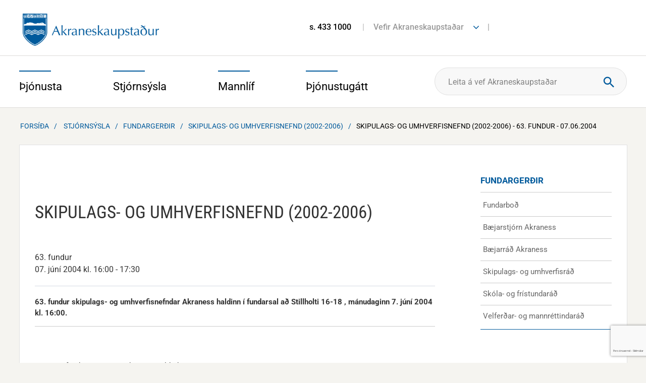

--- FILE ---
content_type: text/html; charset=UTF-8
request_url: https://www.akranes.is/stjornsysla/fundargerdir/skipulags-og-byggingarnefnd-2002-2006/1687
body_size: 20816
content:
<!DOCTYPE html>
<!--
		Stefna ehf. - Moya Vefumsjónarkerfi
		- - - - - - - - - - - - - - - - - -
		http://www.moya.is - stefna@stefna.is

		Moya - útgáfa 1.16.2
		- - - - - - - - - - - - - - - - - -
-->
<html xmlns="http://www.w3.org/1999/xhtml" lang="is">
<head>
	<meta name="viewport" content="width=device-width, initial-scale=1.0" />
	<meta name="HandheldFriendly" content="True" />
	<meta name="apple-mobile-web-app-status-bar-style" content="black" />
	<meta http-equiv="X-UA-Compatible" content="IE=Edge" />
	<meta name="google-translate-customization" content="7eeaf8fd055c3b2e-736141efb9ead544-g3c888b6c3c943d49-e" />
	<meta charset="UTF-8">
	<meta name="author" content="" >
	<meta name="generator" content="Moya 1.16.2" >
	<meta property="og:title" content="Skipulags- og umhverfisnefnd (2002-2006) - 63. fundur - 07.06.2004">
	<meta property="og:image" content="https://www.akranes.is/static/themes/2014/images/og.png?v=1769544654">
	<meta property="og:url" content="https://www.akranes.is/stjornsysla/fundargerdir/skipulags-og-byggingarnefnd-2002-2006/1687">
	<meta property="og:site_name" content="Akraneskaupsta&eth;ur">
	<meta property="og:image:width" content="600">
	<meta property="og:image:height" content="400">
	<meta property="og:locale" content="is_IS">
	<meta property="og:type" content="article">

	<title>Skipulags- og umhverfisnefnd (2002-2006) - 63. fundur - 07.06.2004 | Akraneskaupstaður</title>
	<link href="/static/themes/2014/theme.css?v=b5f906aadc" rel="stylesheet" media="all" type="text/css"  />
		<link href="/stjornsysla/feed" rel="alternate" type="application/rss+xml" title="RSS - Fréttir" >
	<link href="/favicon.ico" rel="icon" type="image/x-icon" >
	<link href="/favicon.ico" rel="shortcut icon" type="image/x-icon" >
	<link href="https://customer.cludo.com/assets/3213/13592/cludo-search.min.css?v=1769544654" media="screen" rel="stylesheet" type="text/css" >
			<!-- Google Tag Manager -->
	<script>(function(w,d,s,l,i){w[l]=w[l]||[];w[l].push({'gtm.start':
	new Date().getTime(),event:'gtm.js'});var f=d.getElementsByTagName(s)[0],
	j=d.createElement(s),dl=l!='dataLayer'?'&l='+l:'';j.async=true;j.src=
	'https://www.googletagmanager.com/gtm.js?id='+i+dl;f.parentNode.insertBefore(j,f);
	})(window,document,'script','dataLayer','GTM-MKKPZ8RW');</script>
	<!-- End Google Tag Manager -->
</head>
<body class="stjornsysla one helpful" data-static-version="1769544654">
<!-- Google Tag Manager (noscript) -->
	<noscript><iframe src="https://www.googletagmanager.com/ns.html?id=GTM-MKKPZ8RW"
	height="0" width="0" style="display:none;visibility:hidden"></iframe></noscript>
	<!-- End Google Tag Manager (noscript) --><script>(function(d, s, id) {
        var js, fjs = d.getElementsByTagName(s)[0];
        if (d.getElementById(id)) return;
        js = d.createElement(s); js.id = id;
        js.src = "https://connect.facebook.net/en_US/sdk.js#xfbml=1&version=v3.0";
        fjs.parentNode.insertBefore(js, fjs);
    }(document, 'script', 'facebook-jssdk'));</script>
    <a href="#center" id="skipToMain">Fara í efni</a>
	<a id="siteTop" class="hide">&nbsp;</a>


	<div id="page">
				<div id="content">
			<div id="header">
				<div class="logo">
                    <a href="/is">
						<img alt="Akraneskaupstaður" src="/static/themes/2014/images/logo.png"/>
					</a>
				</div>
								<div class="background">
										<div id="qn">
						<div class="entry">
							<ul>
<li><a href="tel:4331000">s. 433 1000</a></li>
<li><a href="#">Vefir Akraneskaupstaðar</a>
<ul class="links">
<li><a href="https://www.facebook.com/ArnarDalurinn/" target="_blank" rel="noopener">Arnardalur</a></li>
<li><a href="http://bokasafnakraness.is/">Bókasafn&nbsp;Akraness</a></li>
<li><a href="http://www.brak.is/">Brekkubæjarskóli</a></li>
<li><a href="http://www.museum.is/">Byggðasafnið í Görðum</a></li>
<li><a href="http://www.dvalarheimili.is/">Dvalarheimilið Höfði</a></li>
<li><a href="http://www.grundaskoli.is/">Grundaskóli</a></li>
<li><a href="https://www.herakranes.is/">Hérðasskjalasafn Akraness</a></li>
<li><a href="http://www.akrasel.is/">Leikskólinn Akrasel</a></li>
<li><a href="http://www.gardasel.is/is">Leikskólinn Garðasel</a></li>
<li><a href="http://www.teigasel.is/">Leikskólinn Teigasel</a></li>
<li><a href="http://www.vallarsel.is/">Leikskólinn Vallarsel</a></li>
<li><a href="http://ljosmyndasafn.akranes.is/">Ljósmyndasafn Akraness</a></li>
<li><a href="http://www.toska.is/">Tónlistarskólinn á Akranesi</a></li>
<li><a href="https://www.skagalif.is/is/visit-akranes" target="_blank" rel="noopener">Visit Akranes</a></li>
</ul>
</li>
</ul>						</div>
						<div class="fonts">
							<ul class="menu">
								<li class="openingFront">
																	</li>
								<li class="trans">

								</li>
							</ul>
						</div>
					</div>
				</div>
			</div>
			<div id="mainmenuWrapper">
				<div class="contentWrap">
					<div id="mainmenu">
						<ul class="menu"><li class="thjonusta"><div class="level1"><a href="/thjonusta"><span>Þjónusta</span></a></div><div class="thjonusta menuBox"><div class="title"><span>Þjónusta</span>
</div>
<div class="wrap"><ul class="menu mmLevel2 " id="thjonusta-12"><li class="ele-velferd-og-fjolskylda si level2 children first goto ord-1"><a href="/thjonusta/velferd-og-fjolskylda"><span>Velfer&eth; og fj&ouml;lskylda</span></a><ul class="menu mmLevel3 " id="thjonusta-274"><li class="ele-barnavernd si level3 first ord-1"><a href="/thjonusta/velferd-og-fjolskylda/barnavernd"><span>Barnaverndar&thorn;j&oacute;nusta</span></a></li><li class="ele-felagsthjonusta si level3 ord-2"><a href="/thjonusta/velferd-og-fjolskylda/felagsthjonusta"><span>F&eacute;lags&thorn;j&oacute;nusta</span></a></li><li class="ele-thjonusta-vid-eldra-folk si level3 ord-3"><a href="/thjonusta/velferd-og-fjolskylda/thjonusta-vid-eldra-folk"><span>Stu&eth;ningur vi&eth; eldra f&oacute;lk</span></a></li><li class="ele-thjonusta-vid-fatlada si level3 ord-4"><a href="/thjonusta/velferd-og-fjolskylda/thjonusta-vid-fatlada"><span>Stu&eth;ningur vi&eth; fatla&eth; f&oacute;lk</span></a></li><li class="ele-thjonusta-vid-born-og-unglinga si level3 ord-5"><a href="/thjonusta/velferd-og-fjolskylda/thjonusta-vid-born-og-unglinga"><span>&THORN;j&oacute;nusta vi&eth; b&ouml;rn og unglinga</span></a></li><li class="ele-heimili-og-husnaedi si level3 ord-6"><a href="/thjonusta/velferd-og-fjolskylda/heimili-og-husnaedi"><span>Heimili og h&uacute;sn&aelig;&eth;i</span></a></li><li class="ele-fjolidjan-og-bukolla si level3 ord-7"><a href="/thjonusta/velferd-og-fjolskylda/fjolidjan-og-bukolla"><span>Fj&ouml;li&eth;jan og B&uacute;kolla</span></a></li><li class="ele-hver si level3 ord-8"><a href="/thjonusta/velferd-og-fjolskylda/hver"><span>Endurh&aelig;fingarh&uacute;si&eth; Hver</span></a></li><li class="ele-samvinna-eftir-skilnad-skilnadarradgjof si level3 ord-9"><a href="/thjonusta/velferd-og-fjolskylda/samvinna-eftir-skilnad-skilnadarradgjof"><span>Samvinna eftir skilna&eth; - skilna&eth;arr&aacute;&eth;gj&ouml;f</span></a></li><li class="ele-farsaeld-barna-a-akranesi si level3 ord-10"><a href="/thjonusta/velferd-og-fjolskylda/farsaeld-barna-a-akranesi"><span>Fars&aelig;ld barna &aacute; Akranesi</span></a></li><li class="ele-barnvaent-sveitarfelag si level3 last ord-11"><a href="/thjonusta/velferd-og-fjolskylda/barnvaent-sveitarfelag"><span>Barnv&aelig;nt sveitarf&eacute;lag</span></a></li></ul></li><li class="ele-menntun si level2 children goto ord-2"><a href="/thjonusta/menntun"><span>Sk&oacute;li</span></a><ul class="menu mmLevel3 " id="thjonusta-255"><li class="ele-leikskolar si level3 first ord-1"><a href="/thjonusta/menntun/leikskolar"><span>Leiksk&oacute;lar</span></a></li><li class="ele-grunnskolar si level3 ord-2"><a href="/thjonusta/menntun/grunnskolar"><span>Grunnsk&oacute;lar</span></a></li><li class="ele-skolathjonusta si level3 ord-3"><a href="/thjonusta/menntun/skolathjonusta"><span>Sk&oacute;la&thorn;j&oacute;nusta</span></a></li><li class="ele-tonlistarskoli si level3 ord-4"><a href="/thjonusta/menntun/tonlistarskoli"><span>T&oacute;nlistarsk&oacute;li</span></a></li><li class="ele-forvarnir si level3 ord-5"><a href="/thjonusta/menntun/forvarnir"><span>Forvarnir</span></a></li><li class="ele-vinnuskoli si level3 ord-6"><a href="/thjonusta/menntun/vinnuskoli"><span>Vinnusk&oacute;li</span></a></li><li class="ele-dagforeldrar si level3 ord-7"><a href="/thjonusta/menntun/dagforeldrar"><span>Dagforeldrar</span></a></li><li class="ele-fjolbrautaskoli-vesturlands si level3 ord-8"><a href="/thjonusta/menntun/fjolbrautaskoli-vesturlands"><span>Fj&ouml;lbrautask&oacute;li Vesturlands</span></a></li><li class="ele-simenntunarmidstod-vesturlands si level3 ord-9"><a href="/thjonusta/menntun/simenntunarmidstod-vesturlands"><span>S&iacute;menntunarmi&eth;st&ouml;&eth; Vesturlands</span></a></li><li class="ele-menntastefna si level3 ord-10"><a href="https://www.akranes.is/is/menntastefna"><span>Menntastefna</span></a></li><li class="ele-namskeid-fyrir-born-og-foreldra si level3 last ord-11"><a href="/thjonusta/menntun/namskeid-fyrir-born-og-foreldra"><span>N&aacute;mskei&eth; fyrir b&ouml;rn og foreldra</span></a></li></ul></li><li class="ele-fristund si level2 children goto ord-3"><a href="/thjonusta/fristund"><span>Fr&iacute;stund og &iacute;&thorn;r&oacute;ttir</span></a><ul class="menu mmLevel3 " id="thjonusta-656"><li class="ele-fristund-i-grunnskolum si level3 first ord-1"><a href="/thjonusta/fristund/fristund-i-grunnskolum"><span>Fr&iacute;stundaheimili</span></a></li><li class="ele-fristundamidstodin-thorpid si level3 ord-2"><a href="/thjonusta/fristund/fristundamidstodin-thorpid"><span>Fr&iacute;stundami&eth;st&ouml;&eth;in &THORN;orpi&eth;</span></a></li><li class="ele-tomstundaframlag si level3 ord-3"><a href="/thjonusta/fristund/tomstundaframlag"><span>T&oacute;mstundaframlag</span></a></li><li class="ele-sumarnamskeid si level3 ord-4"><a href="/thjonusta/fristund/sumarnamskeid"><span>Sumarn&aacute;mskei&eth;</span></a></li><li class="ele-fristund-i-vetrarfrii si level3 ord-5"><a href="/thjonusta/fristund/fristund-i-vetrarfrii"><span>Fr&iacute;stund &iacute; vetrarfr&iacute;i</span></a></li><li class="ele-ithrottahus si level3 ord-6"><a href="/thjonusta/fristund/ithrottahus"><span>&Iacute;&thorn;r&oacute;ttah&uacute;s</span></a></li><li class="ele-sundlaugar si level3 ord-7"><a href="/thjonusta/fristund/sundlaugar"><span>Sundlaugar</span></a></li><li class="ele-ithrottafelog si level3 ord-8"><a href="/thjonusta/fristund/ithrottafelog"><span>&Iacute;&thorn;r&oacute;tta- og t&oacute;mstundaf&eacute;l&ouml;g</span></a></li><li class="ele-heilsuraekt si level3 ord-9"><a href="/thjonusta/fristund/heilsuraekt"><span>Heilsur&aelig;kt</span></a></li><li class="ele-farsaelt-fristundastarf-verid-velkomin si level3 last ord-10"><a href="/thjonusta/fristund/farsaelt-fristundastarf-verid-velkomin"><span>Fars&aelig;lt fr&iacute;stundastarf - veri&eth; velkomin</span></a></li></ul></li><li class="ele-heilsueflandi-samfelag si level2 children goto ord-4"><a href="/thjonusta/heilsueflandi-samfelag"><span>Heilsueflandi samf&eacute;lag</span></a><ul class="menu mmLevel3 " id="thjonusta-683"><li class="ele-hreyfistodvar-i-gardalundi si level3 first ord-1"><a href="/thjonusta/heilsueflandi-samfelag/hreyfistodvar-i-gardalundi"><span>Hreyfist&ouml;&eth;var &iacute; Gar&eth;alundi</span></a></li><li class="ele-frettir-og-frodleikur si level3 ord-2"><a href="https://www.akranes.is/is/frettir-og-frodleikur"><span>Fr&eacute;ttir og fr&oacute;&eth;leikur</span></a></li><li class="ele-lydheilsuvisar si level3 ord-3"><a href="/thjonusta/heilsueflandi-samfelag/lydheilsuvisar"><span>L&yacute;&eth;heilsuv&iacute;sar</span></a></li><li class="ele-skagamenn-umhverfis-jordina si level3 last ord-4"><a href="/thjonusta/heilsueflandi-samfelag/skagamenn-umhverfis-jordina"><span>Skagamenn umhverfis j&ouml;r&eth;ina</span></a></li></ul></li><li class="ele-umhverfi si level2 children ord-5"><a href="/thjonusta/umhverfi"><span>Umhverfi</span></a><ul class="menu mmLevel3 " id="thjonusta-74"><li class="ele-sorphirda-og-endurvinnsla si level3 first ord-1"><a href="/thjonusta/umhverfi/sorphirda-og-endurvinnsla"><span>Sorphir&eth;a og endurvinnsla</span></a></li><li class="ele-flokkum-urgang-fra-heimilium si level3 ord-2"><a href="/thjonusta/umhverfi/flokkum-urgang-fra-heimilium"><span>Flokkum &uacute;rgang fr&aacute; heimilium</span></a></li><li class="ele-spurningar-og-svor-um-gamu-og-sorpgjold si level3 ord-3"><a href="/thjonusta/umhverfi/spurningar-og-svor-um-gamu-og-sorpgjold"><span>Spurningar og sv&ouml;r um G&aacute;mu og sorpgj&ouml;ld</span></a></li><li class="ele-blafaninn si level3 ord-4"><a href="/thjonusta/umhverfi/blafaninn"><span>Bl&aacute;f&aacute;ninn</span></a></li><li class="ele-umhverfisverdlaun si level3 ord-5"><a href="/thjonusta/umhverfi/umhverfisverdlaun"><span>Umhverfisver&eth;laun</span></a></li><li class="ele-gardur-og-graen-svaedi si level3 ord-6"><a href="/thjonusta/umhverfi/gardur-og-graen-svaedi"><span>Gar&eth;ar og gr&aelig;n sv&aelig;&eth;i</span></a></li><li class="ele-natturuvernd si level3 ord-7"><a href="/thjonusta/umhverfi/natturuvernd"><span>N&aacute;tt&uacute;ruvernd</span></a></li><li class="ele-dyrahald si level3 ord-8"><a href="/thjonusta/umhverfi/dyrahald"><span>D&yacute;rahald</span></a></li><li class="ele-snyrting-grodurs-a-lodarmorkum si level3 ord-9"><a href="/thjonusta/umhverfi/snyrting-grodurs-a-lodarmorkum"><span>Snyrting gr&oacute;&eth;urs &aacute; l&oacute;&eth;arm&ouml;rkum</span></a></li><li class="ele-hugmyndasamkeppni si level3 last ord-10"><a href="https://www.akranes.is/is/hugmyndasamkeppni"><span>Hugmyndasamkeppni</span></a></li></ul></li><li class="ele-samgongur-og-framkvaemdir si level2 children goto ord-6"><a href="/thjonusta/samgongur-og-framkvaemdir"><span>Samg&ouml;ngur og framkv&aelig;mdir</span></a><ul class="menu mmLevel3 " id="thjonusta-69"><li class="ele-akranesstraeto si level3 first ord-1"><a href="/thjonusta/samgongur-og-framkvaemdir/akranesstraeto"><span>Akranesstr&aelig;t&oacute;</span></a></li><li class="ele-snjomokstur-og-halkueyding si level3 ord-2"><a href="/thjonusta/samgongur-og-framkvaemdir/snjomokstur-og-halkueyding"><span>Snj&oacute;mokstur og h&aacute;lkuey&eth;ing</span></a></li><li class="ele-framkvaemdir-a-akranesi si level3 ord-3"><a href="https://www.akranes.is/is/framkvaemdir-a-akranesi"><span>Framkv&aelig;mdir </span></a></li><li class="ele-utbod-frettir si level3 ord-4"><a href="https://www.akranes.is/is/utbod"><span>&Uacute;tbo&eth;sverk</span></a></li><li class="ele-tilkynning-um-truflun-a-umferd si level3 ord-5"><a href="/thjonusta/samgongur-og-framkvaemdir/tilkynning-um-truflun-a-umferd"><span>Tilkynning um truflun &aacute; umfer&eth;</span></a></li><li class="ele-losun-a-mottokusvaedi-jardefna-a-akranesi si level3 ord-6"><a href="/thjonusta/samgongur-og-framkvaemdir/losun-a-mottokusvaedi-jardefna-a-akranesi"><span>Losun &aacute; m&oacute;tt&ouml;kusv&aelig;&eth;i jar&eth;efna </span></a></li><li class="ele-afnot-af-baejarlandi si level3 last ord-7"><a href="/thjonusta/samgongur-og-framkvaemdir/afnot-af-baejarlandi"><span>Afnot af b&aelig;jarlandi</span></a></li></ul></li><li class="ele-skipulagsmal si level2 children goto ord-7"><a href="/thjonusta/skipulagsmal"><span>Skipulagsm&aacute;l</span></a><ul class="menu mmLevel3 " id="thjonusta-58"><li class="ele-skipulagsfulltrui si level3 first ord-1"><a href="/thjonusta/skipulagsmal/skipulagsfulltrui"><span>Skipulagsfulltr&uacute;i</span></a></li><li class="ele-spurt-og-svarad-um-skipulagsmal si level3 ord-2"><a href="/thjonusta/skipulagsmal/spurt-og-svarad-um-skipulagsmal"><span>Spurt og svara&eth; um skipulagsm&aacute;l</span></a></li><li class="ele-adalskipulag si level3 ord-3"><a href="/thjonusta/skipulagsmal/adalskipulag"><span>A&eth;alskipulag</span></a></li><li class="ele-deiliskipulag si level3 ord-4"><a href="/thjonusta/skipulagsmal/deiliskipulag"><span>Deiliskipulag</span></a></li><li class="ele-kortasja si level3 ord-5"><a href="/thjonusta/skipulagsmal/kortasja"><span>Kortavefur og teikningar</span></a></li><li class="ele-frettir-af-skipulagsmalum si level3 ord-6"><a href="/thjonusta/skipulagsmal/frettir-af-skipulagsmalum"><span>Skipulag &iacute; kynningu</span></a></li><li class="ele-helstu-skipulagsverkefni si level3 last ord-7"><a href="/thjonusta/skipulagsmal/helstu-skipulagsverkefni"><span>Helstu skipulagsverkefni</span></a></li></ul></li><li class="ele-byggingarmal si level2 children last goto ord-8"><a href="/thjonusta/byggingarmal"><span>Byggingarm&aacute;l</span></a><ul class="menu mmLevel3 " id="thjonusta-65"><li class="ele-byggingarfulltrui si level3 first ord-1"><a href="/thjonusta/byggingarmal/byggingarfulltrui"><span>Byggingarfulltr&uacute;i</span></a></li><li class="ele-spurt-og-svarad-um-byggingarmal si level3 ord-2"><a href="/thjonusta/byggingarmal/spurt-og-svarad-um-byggingarmal"><span>Spurt og svara&eth; um byggingarm&aacute;l</span></a></li><li class="ele-lausar-lodir si level3 ord-3"><a href="/thjonusta/byggingarmal/lausar-lodir"><span>Lausar l&oacute;&eth;ir</span></a></li><li class="ele-kortavefur-og-teikningar si level3 ord-4"><a href="/thjonusta/byggingarmal/kortavefur-og-teikningar"><span>Kortavefur og teikningar</span></a></li><li class="ele-styrkur-til-vidhalds-fasteigna si level3 ord-5"><a href="/thjonusta/byggingarmal/styrkur-til-vidhalds-fasteigna"><span>Styrkur til vi&eth;halds fasteigna</span></a></li><li class="ele-eignaskiptayfirlysingar si level3 ord-6"><a href="/thjonusta/byggingarmal/eignaskiptayfirlysingar"><span>Eignaskiptayfirl&yacute;singar</span></a></li><li class="ele-lodaleigusamningar si level3 ord-7"><a href="/thjonusta/byggingarmal/lodaleigusamningar"><span>L&oacute;&eth;aleigusamningar</span></a></li><li class="ele-slokkvilid-akraness-og-hvalfjardarsveitar-1 si level3 last ord-8"><a href="/thjonusta/byggingarmal/slokkvilid-akraness-og-hvalfjardarsveitar-1"><span>Sl&ouml;kkvili&eth; Akraness og Hvalfjar&eth;arsveitar</span></a></li></ul></li></ul></div>
</div>
</li><li class="stjornsysla selected"><div class="level1"><a href="/stjornsysla"><span>Stjórnsýsla</span></a></div><div class="stjornsysla menuBox"><div class="title"><span>Stjórnsýsla</span>
</div>
<div class="wrap"><ul class="menu mmLevel2 " id="stjornsysla-15"><li class="ele-stjornkerfi si level2 children first goto ord-1"><a href="/stjornsysla/stjornkerfi"><span>Stj&oacute;rnkerfi</span></a><ul class="menu mmLevel3 " id="stjornsysla-394"><li class="ele-baejarstjorn-akraness si level3 first ord-1"><a href="/stjornsysla/stjornkerfi/baejarstjorn-akraness"><span>B&aelig;jarstj&oacute;rn Akraness</span></a></li><li class="ele-baejarrad si level3 ord-2"><a href="/stjornsysla/stjornkerfi/baejarrad"><span>B&aelig;jarr&aacute;&eth;</span></a></li><li class="ele-skipulags-og-umhverfisrad si level3 ord-3"><a href="/stjornsysla/stjornkerfi/skipulags-og-umhverfisrad"><span>Skipulags- og umhverfisr&aacute;&eth;</span></a></li><li class="ele-skola-og-fristundarad si level3 ord-4"><a href="/stjornsysla/stjornkerfi/skola-og-fristundarad"><span>Sk&oacute;la- og fr&iacute;stundar&aacute;&eth;</span></a></li><li class="ele-velferdar-og-mannrettindarad si level3 ord-5"><a href="/stjornsysla/stjornkerfi/velferdar-og-mannrettindarad"><span>Velfer&eth;ar- og mannr&eacute;ttindar&aacute;&eth;</span></a></li><li class="ele-adrar-nefndir si level3 last ord-6"><a href="/stjornsysla/stjornkerfi/adrar-nefndir"><span>A&eth;rar nefndir</span></a></li></ul></li><li class="ele-stjornskipulag si level2 children ord-2"><a href="/stjornsysla/stjornskipulag"><span>Stj&oacute;rnskipulag</span></a><ul class="menu mmLevel3 " id="stjornsysla-129"><li class="ele-baejarstjori si level3 first ord-1"><a href="/stjornsysla/stjornskipulag/baejarstjori"><span>B&aelig;jarstj&oacute;ri</span></a></li><li class="ele-skrifstofa-baejarstjora si level3 ord-2"><a href="/stjornsysla/stjornskipulag/skrifstofa-baejarstjora"><span>Skrifstofa b&aelig;jarstj&oacute;ra</span></a></li><li class="ele-skipulags-og-umhverfissvid si level3 ord-3"><a href="/stjornsysla/stjornskipulag/skipulags-og-umhverfissvid"><span>Skipulags- og umhverfissvi&eth;</span></a></li><li class="ele-skola-og-fristundasvid si level3 ord-4"><a href="/stjornsysla/stjornskipulag/skola-og-fristundasvid"><span>Sk&oacute;la- og fr&iacute;stundasvi&eth;</span></a></li><li class="ele-stjornsyslu-og-fjarmalasvid si level3 ord-5"><a href="/stjornsysla/stjornskipulag/stjornsyslu-og-fjarmalasvid"><span>Stj&oacute;rns&yacute;slu- og fj&aacute;rm&aacute;lasvi&eth;</span></a></li><li class="ele-velferdar-og-mannrettindasvid si level3 ord-6"><a href="/stjornsysla/stjornskipulag/velferdar-og-mannrettindasvid"><span>Velfer&eth;ar- og mannr&eacute;ttindasvi&eth;</span></a></li><li class="ele-erindisbref si level3 last ord-7"><a href="/stjornsysla/stjornskipulag/erindisbref"><span>Erindisbr&eacute;f</span></a></li></ul></li><li class="ele-fjarmal si level2 children ord-3"><a href="/stjornsysla/fjarmal"><span>Fj&aacute;rm&aacute;l og rafr&aelig;n &thorn;j&oacute;nusta</span></a><ul class="menu mmLevel3 " id="stjornsysla-123"><li class="ele-arsreikningar si level3 first ord-1"><a href="/stjornsysla/fjarmal/arsreikningar"><span>&Aacute;rsreikningur</span></a></li><li class="ele-fjarhagsaaetlun si level3 ord-2"><a href="/stjornsysla/fjarmal/fjarhagsaaetlun"><span>Fj&aacute;rhags&aacute;&aelig;tlun</span></a></li><li class="ele-i-hvad-fara-kronurnar-okkar si level3 ord-3"><a href="https://www.akranes.is/is/i-hvad-fara-kronurnar-okkar"><span>Hva&eth; ver&eth;ur um kr&oacute;nurnar okkar?</span></a></li><li class="ele-ibuagatt-akraness si level3 ord-4"><a href="/stjornsysla/fjarmal/ibuagatt-akraness"><span>&Iacute;b&uacute;ag&aacute;tt Akraness</span></a></li><li class="ele-alagning-fasteignagjalda si level3 ord-5"><a href="/stjornsysla/fjarmal/alagning-fasteignagjalda"><span>&Aacute;lagning fasteignagjalda</span></a></li><li class="ele-gjaldskrar si level3 last ord-6"><a href="/stjornsysla/fjarmal/gjaldskrar"><span>Gjaldskr&aacute;r</span></a></li></ul></li><li class="ele-mannaudur si level2 children goto ord-4"><a href="/stjornsysla/mannaudur"><span>Mannau&eth;ur</span></a><ul class="menu mmLevel3 " id="stjornsysla-388"><li class="ele-starfsmannahandbok si level3 first ord-1"><a href="/stjornsysla/mannaudur/starfsmannahandbok"><span>Starfsmannahandb&oacute;k</span></a></li><li class="ele-starfsmenn si level3 ord-2"><a href="https://www.akranes.is/stjornsysla/sima-og-netfangaskra"><span>Starfsmenn</span></a></li><li class="ele-laus-storf si level3 ord-3"><a href="https://akraneskaupstadur.alfred.is/"><span>Laus st&ouml;rf</span></a></li><li class="ele-stofnanir si level3 ord-4"><a href="/stjornsysla/mannaudur/stofnanir"><span>Stofnanir og opnunart&iacute;mar</span></a></li><li class="ele-starfsaaetlun-akraneskaupstadr-arid-2017 si level3 last ord-5"><a href="https://www.akranes.is/static/files/2017/Stjornsysla/starfsaaetlun-2017_lokaskjal.pdf" target="_blank"><span>Starfs&aacute;&aelig;tlun Akraneskaupsta&eth;ar</span></a></li></ul></li><li class="ele-fundargerdir si level2 selectedLevel2 children active ord-5"><a href="/stjornsysla/fundargerdir"><span>Fundarger&eth;ir</span></a><ul class="menu mmLevel3 " id="stjornsysla-122"><li class="ele-fundarbod si level3 first ord-1"><a href="/stjornsysla/fundargerdir/fundarbod"><span>Fundarbo&eth;</span></a></li><li class="ele-baejarstjorn-akraness si level3 ord-2"><a href="https://www.akranes.is/stjornsysla/fundargerdir/baejarstjorn"><span>B&aelig;jarstj&oacute;rn Akraness</span></a></li><li class="ele-baejarrad-akraness si level3 ord-3"><a href="https://www.akranes.is/stjornsysla/fundargerdir/baejarrad"><span>B&aelig;jarr&aacute;&eth; Akraness</span></a></li><li class="ele-skipulags-og-umhverfisrad si level3 ord-4"><a href="https://www.akranes.is/stjornsysla/fundargerdir/skipulags-og-umhverfisrad"><span>Skipulags- og umhverfisr&aacute;&eth;</span></a></li><li class="ele-skola-og-fristundarad si level3 ord-5"><a href="https://www.akranes.is/stjornsysla/fundargerdir/skola-og-fristundarad"><span>Sk&oacute;la- og fr&iacute;stundar&aacute;&eth;</span></a></li><li class="ele-velferdar-og-mannrettindarad si level3 last ord-6"><a href="https://www.akranes.is/stjornsysla/fundargerdir/velferdar-og-mannrettindarad"><span>Velfer&eth;ar- og mannr&eacute;ttindar&aacute;&eth;</span></a></li></ul></li><li class="ele-eydublod si level2 children goto ord-6"><a href="/stjornsysla/eydublod"><span>Ey&eth;ubl&ouml;&eth;</span></a><ul class="menu mmLevel3 " id="stjornsysla-579"><li class="ele-felagsthjonusta si level3 first ord-1"><a href="/stjornsysla/eydublod/felagsthjonusta"><span>F&eacute;lags&thorn;j&oacute;nusta</span></a></li><li class="ele-byggingarmal si level3 ord-2"><a href="/stjornsysla/eydublod/byggingarmal"><span>Byggingarm&aacute;l</span></a></li><li class="ele-umhverfi-og-skipulag si level3 ord-3"><a href="/stjornsysla/eydublod/umhverfi-og-skipulag"><span>Umhverfi og skipulag</span></a></li><li class="ele-skoli-og-fristund si level3 ord-4"><a href="/stjornsysla/eydublod/skoli-og-fristund"><span>Sk&oacute;li og fr&iacute;stund</span></a></li><li class="ele-styrkir-og-mannaudsmal si level3 last ord-5"><a href="/stjornsysla/eydublod/styrkir-og-mannaudsmal"><span>Styrkir og mannau&eth;sm&aacute;l</span></a></li></ul></li><li class="ele-reglur-og-samthykktir-1 si level2 children goto ord-7"><a href="/stjornsysla/reglur-og-samthykktir-1"><span>Reglur og sam&thorn;ykktir</span></a><ul class="menu mmLevel3 " id="stjornsysla-583"><li class="ele-mannaudur si level3 first ord-1"><a href="/stjornsysla/reglur-og-samthykktir-1/mannaudur"><span>Mannau&eth;sm&aacute;l</span></a></li><li class="ele-menningar-og-safnamal si level3 ord-2"><a href="/stjornsysla/reglur-og-samthykktir-1/menningar-og-safnamal"><span>Menningar- og safnam&aacute;l</span></a></li><li class="ele-skipulags-og-umhverfissvid si level3 ord-3"><a href="/stjornsysla/reglur-og-samthykktir-1/skipulags-og-umhverfissvid"><span>Skipulags- og umhverfissvi&eth;</span></a></li><li class="ele-skola-og-fristundasvid si level3 ord-4"><a href="/stjornsysla/reglur-og-samthykktir-1/skola-og-fristundasvid"><span>Sk&oacute;la- og fr&iacute;stundasvi&eth;</span></a></li><li class="ele-stjornsyslu-og-fjarmalasvid si level3 ord-5"><a href="/stjornsysla/reglur-og-samthykktir-1/stjornsyslu-og-fjarmalasvid"><span>Stj&oacute;rns&yacute;slu- og fj&aacute;rm&aacute;lasvi&eth;</span></a></li><li class="ele-velferdar-og-mannrettindasvid si level3 last ord-6"><a href="/stjornsysla/reglur-og-samthykktir-1/velferdar-og-mannrettindasvid"><span>Velfer&eth;ar- og mannr&eacute;ttindasvi&eth;</span></a></li></ul></li><li class="ele-utgefid-efni-1 si level2 children last goto ord-8"><a href="/stjornsysla/utgefid-efni-1"><span>&Uacute;tgefi&eth; efni</span></a><ul class="menu mmLevel3 " id="stjornsysla-591"><li class="ele-stefnur-akraneskaupstadar si level3 first ord-1"><a href="/stjornsysla/utgefid-efni-1/stefnur-akraneskaupstadar"><span>Stefnur Akraneskaupsta&eth;ar</span></a></li><li class="ele-skipulag-og-umhverfi si level3 ord-2"><a href="/stjornsysla/utgefid-efni-1/skipulag-og-umhverfi"><span>Skipulag og umhverfi</span></a></li><li class="ele-skolar-fristund-og-ithrottir si level3 ord-3"><a href="/stjornsysla/utgefid-efni-1/skolar-fristund-og-ithrottir"><span>Sk&oacute;lar, fr&iacute;stund og &iacute;&thorn;r&oacute;ttir</span></a></li><li class="ele-velferd-og-fjolskylda si level3 last ord-4"><a href="/stjornsysla/utgefid-efni-1/velferd-og-fjolskylda"><span>Velfer&eth; og fj&ouml;lskylda</span></a></li></ul></li></ul></div>
</div>
</li><li class="mannlif"><div class="level1"><a href="/mannlif"><span>Mannlíf</span></a></div><div class="mannlif menuBox"><div class="title"><span>Mannlíf</span>
</div>
<div class="wrap"><ul class="menu mmLevel2 " id="mannlif-18"><li class="ele-menningarstofnanir si level2 children first goto ord-1"><a href="/mannlif/menningarstofnanir"><span>Menningarstofnanir</span></a><ul class="menu mmLevel3 " id="mannlif-138"><li class="ele-byggdasafnid-i-gordum si level3 first ord-1"><a href="/mannlif/menningarstofnanir/byggdasafnid-i-gordum"><span>Bygg&eth;asafni&eth; &iacute; G&ouml;r&eth;um</span></a></li><li class="ele-bokasafn-akraness si level3 ord-2"><a href="/mannlif/menningarstofnanir/bokasafn-akraness"><span>B&oacute;kasafn Akraness</span></a></li><li class="ele-heradsskjalasafn si level3 ord-3"><a href="/mannlif/menningarstofnanir/heradsskjalasafn"><span>H&eacute;ra&eth;sskjalasafn</span></a></li><li class="ele-ljosmyndasafn si level3 ord-4"><a href="/mannlif/menningarstofnanir/ljosmyndasafn"><span>Lj&oacute;smyndasafn</span></a></li><li class="ele-tonlistarskolinn si level3 ord-5"><a href="/thjonusta/menntun/tonlistarskoli"><span>T&oacute;nlistarsk&oacute;linn</span></a></li><li class="ele-biohollin-a-akranesi si level3 last ord-6"><a href="/mannlif/menningarstofnanir/biohollin-a-akranesi"><span>B&iacute;&oacute;h&ouml;llin &aacute; Akranesi</span></a></li></ul></li><li class="ele-afthreying si level2 children goto ord-2"><a href="/mannlif/afthreying"><span>H&aacute;t&iacute;&eth;ir og vi&eth;bur&eth;ir</span></a><ul class="menu mmLevel3 " id="mannlif-137"><li class="ele-irskir-dagar si level3 first ord-1"><a href="/mannlif/afthreying/irskir-dagar"><span>&Iacute;rskir dagar</span></a></li><li class="ele-menningarhatidin-vokudagar si level3 ord-2"><a href="/mannlif/afthreying/menningarhatidin-vokudagar"><span>Menningarh&aacute;t&iacute;&eth;in V&ouml;kudagar</span></a></li><li class="ele-thjodhatidardagurinn si level3 ord-3"><a href="/mannlif/afthreying/thjodhatidardagurinn"><span>&THORN;j&oacute;&eth;h&aacute;t&iacute;&eth;ardagurinn</span></a></li><li class="ele-sjomannadagurinn si level3 ord-4"><a href="/mannlif/afthreying/sjomannadagurinn"><span>Sj&oacute;mannadagurinn</span></a></li><li class="ele-norduralsmotid si level3 ord-5"><a href="/mannlif/afthreying/norduralsmotid"><span>Nor&eth;ur&aacute;lsm&oacute;ti&eth;</span></a></li><li class="ele-vidburdadagatal si level3 ord-6"><a href="/mannlif/afthreying/vidburdadagatal"><span>Vi&eth;bur&eth;adagatal</span></a></li><li class="ele-myndasafn si level3 last ord-7"><a href="/mannlif/afthreying/myndasafn"><span>Myndasafn</span></a></li></ul></li><li class="ele-hreyfingogutivist si level2 children goto ord-3"><a href="/mannlif/hreyfingogutivist"><span>Hreyfing og &uacute;tivist</span></a><ul class="menu mmLevel3 " id="mannlif-593"><li class="ele-gudlaug si level3 first ord-1"><a href="/mannlif/hreyfingogutivist/gudlaug"><span>Gu&eth;laug</span></a></li><li class="ele-akranesviti si level3 ord-2"><a href="/mannlif/hreyfingogutivist/akranesviti"><span>Akranesviti</span></a></li><li class="ele-ahugaverdir-stadir-til-utivistar si level3 ord-3"><a href="https://www.akranes.is/thjonusta/umhverfi/gardur-og-graen-svaedi"><span>Gar&eth;ar og gr&aelig;n sv&aelig;&eth;i</span></a></li><li class="ele-sundlaugar-a-akranesi si level3 ord-4"><a href="https://www.akranes.is/thjonusta/fristund/sundlaugar"><span>Sundlaugar &aacute; Akranesi</span></a></li><li class="ele-sjobadsfelag-akraness si level3 ord-5"><a href="/mannlif/hreyfingogutivist/sjobadsfelag-akraness"><span>Sj&oacute;ba&eth;sf&eacute;lag Akraness</span></a></li><li class="ele-gongu-og-hjolaleidir si level3 ord-6"><a href="/mannlif/hreyfingogutivist/gongu-og-hjolaleidir"><span>G&ouml;ngu- og hj&oacute;lalei&eth;ir</span></a></li><li class="ele-ratleikur-um-akranes si level3 ord-7"><a href="/mannlif/hreyfingogutivist/ratleikur-um-akranes"><span>Ratleikur um Akranes</span></a></li><li class="ele-fjorurnar-okkar si level3 ord-8"><a href="/mannlif/hreyfingogutivist/fjorurnar-okkar"><span>Fj&ouml;rurnar okkar</span></a></li><li class="ele-skograektin-gardalundur si level3 last ord-9"><a href="/mannlif/hreyfingogutivist/skograektin-gardalundur"><span>Gar&eth;alundur sk&oacute;gr&aelig;kt</span></a></li></ul></li><li class="ele-vidurkenningar si level2 children goto ord-4"><a href="/mannlif/vidurkenningar"><span>Vi&eth;urkenningar</span></a><ul class="menu mmLevel3 " id="mannlif-592"><li class="ele-baejarlistamadur si level3 first ord-1"><a href="/mannlif/vidurkenningar/baejarlistamadur"><span>B&aelig;jarlistama&eth;ur Akraness</span></a></li><li class="ele-menningarverdlaun si level3 ord-2"><a href="/mannlif/vidurkenningar/menningarverdlaun"><span>Menningarver&eth;laun</span></a></li><li class="ele-heidursborgarar-akraness si level3 ord-3"><a href="/mannlif/vidurkenningar/heidursborgarar-akraness"><span>Hei&eth;ursborgarar Akraness</span></a></li><li class="ele-fjallkonur si level3 ord-4"><a href="/mannlif/vidurkenningar/fjallkonur"><span>Fjallkonur</span></a></li><li class="ele-ithrottamanneskja-akraness si level3 ord-5"><a href="/mannlif/vidurkenningar/ithrottamanneskja-akraness"><span>&Iacute;&thorn;r&oacute;ttamanneskja Akraness</span></a></li><li class="ele-umhverfisvidurkenningar si level3 last ord-6"><a href="https://www.akranes.is/thjonusta/umhverfi/umhverfisverdlaun"><span>Umhverfisvi&eth;urkenningar</span></a></li></ul></li><li class="ele-menning-og-listir si level2 children goto ord-5"><a href="/mannlif/menning-og-listir"><span>Menning og listir</span></a><ul class="menu mmLevel3 " id="mannlif-761"><li class="ele-utlistaverkakraneskaupstadar si level3 first ord-1"><a href="/mannlif/menning-og-listir/utlistaverkakraneskaupstadar"><span>&Uacute;tilistaverk</span></a></li><li class="ele-vinabaeir-akraness si level3 ord-2"><a href="/mannlif/menning-og-listir/vinabaeir-akraness"><span>Vinab&aelig;ir Akraness</span></a></li><li class="ele-listaverkaeign si level3 ord-3"><a href="/mannlif/menning-og-listir/listaverkaeign"><span>Listaverkaeign</span></a></li><li class="ele-kalman-tonlistarfelag-akraness si level3 ord-4"><a href="/mannlif/menning-og-listir/kalman-tonlistarfelag-akraness"><span>Kalman t&oacute;nlistarf&eacute;lag Akraness</span></a></li><li class="ele-listfelag-akraness si level3 ord-5"><a href="/mannlif/menning-og-listir/listfelag-akraness"><span>Listf&eacute;lag Akraness</span></a></li><li class="ele-korastarf-a-akranesi si level3 ord-6"><a href="/mannlif/menning-og-listir/korastarf-a-akranesi"><span>K&oacute;rastarf &aacute; Akranesi</span></a></li><li class="ele-vitinn-felag-ahugaljosmyndara-a-akranesi si level3 last ord-7"><a href="/mannlif/menning-og-listir/vitinn-felag-ahugaljosmyndara-a-akranesi"><span>Vitinn - F&eacute;lag &aacute;hugalj&oacute;smyndara &aacute; Akranesi</span></a></li></ul></li><li class="ele-ferdathjonusta si level2 children last goto ord-6"><a href="/mannlif/ferdathjonusta"><span>Fer&eth;a&thorn;j&oacute;nusta</span></a><ul class="menu mmLevel3 " id="mannlif-766"><li class="ele-tourist-information si level3 first ord-1"><a href="/mannlif/ferdathjonusta/tourist-information"><span>Tourist Information</span></a></li><li class="ele-tjaldsvaedid-a-akranesi si level3 ord-2"><a href="/mannlif/ferdathjonusta/tjaldsvaedid-a-akranesi"><span>Tjaldsv&aelig;&eth;i&eth; &aacute; Akranesi</span></a></li><li class="ele-visit-akranes si level3 last ord-3"><a href="https://www.west.is/en/destinations/towns-regions/visit-akranes-and-hvalfjordur"><span>Visit Akranes</span></a></li></ul></li></ul></div>
</div>
</li><li class="ibuagatt"><div class="level1"><a href="https://ibuagatt.akranes.is/login.aspx" target="_blank"><span>Þjónustugátt</span></a></div></li></ul>					</div>
											<div id="searchBox"><div class="wrap"><form id="searchForm" name="searchForm" method="get" action="/stjornsysla/moya/search/index/search">
<div id="elm_q" class="elm_text elm"><label for="q" class="noscreen optional">Leita</label>

<span class="lmnt"><input type="text" name="q" id="q" value="" placeholder="Leita á vef Akraneskaupstaðar" class="text searchQ"></span></div>
<div id="elm_submit" class="elm_submit elm">
<input type="submit" id="searchSubmit" value="Leita"></div></form></div></div>
									</div>
				<div id="megamenuBg"></div>
			</div>
							
<div id="breadcrumbs" class="box">
	
        <div class="boxText">
		<a href="/stjornsysla" class="first">Stjórnsýsla</a><span class="sep">/</span><a href="/stjornsysla/fundargerdir">Fundargerðir</a><span class="sep">/</span><a href="/stjornsysla/fundargerdir/skipulags-og-byggingarnefnd-2002-2006">Skipulags- og umhverfisnefnd (2002-2006)</a><span class="sep">/</span><a href="/stjornsysla/fundargerdir/skipulags-og-byggingarnefnd-2002-2006/1687" class="last">Skipulags- og umhverfisnefnd (2002-2006) - 63. fundur - 07.06.2004</a>
	</div>
</div>									<div id="wrapper">
				<div id="container">
					<div id="center">
						<div id="notice">
													</div>
																				<div class="pageTitle">
																<div class="boxTitle"><h1>Skipulags- og umhverfisnefnd (2002-2006)</h1></div>							</div>
							<div id="oneMeeting" class="box"><div class="boxText"><div class="meta">
		<span class="number">63. fundur</span>
		<span class="date">
					07. júní 2004										kl. 16:00										 - 17:30			</span>
	<span class="location"></span>
										
</div>
<div class="body">
			<P align=left><STRONG>63. fundur skipulags- og umhverfisnefndar Akraness haldinn í fundarsal að Stillholti 16-18 , mánudaginn 7. júní 2004 kl. 16:00.</STRONG>
<HR>
</P>
<P><?xml:namespace prefix = o ns = "urn:schemas-microsoft-com:office:office" /><o:p>&nbsp;</o:p></P>
<P>
<TABLE cellSpacing=0 cellPadding=0 border=0>
<COL>
<COL>
<TBODY>
<TR>
<TD vAlign=top width=163>
<P>Mættir á fundi:&nbsp;&nbsp;&nbsp;&nbsp;&nbsp;&nbsp;&nbsp;&nbsp;&nbsp; <o:p></o:p></P></TD>
<TD vAlign=top width=405>
<P>Ingibjörg Haraldsdóttir <o:p></o:p></P>
<P>Magnús Guðmundsson <o:p></o:p></P>
<P>Þráinn Elías Gíslason <o:p></o:p></P>
<P>Eydís Aðalbjörnsdóttir <o:p></o:p></P>
<P>Edda Agnarsdóttir <o:p></o:p></P></TD></TR>
<TR>
<TD vAlign=top width=163>
<P>Auk þeirra voru mætt: <o:p></o:p></P></TD>
<TD vAlign=top width=405>
<P>Þorvaldur Vestmann sviðsstjóri tækni- og umhverfissviðs<o:p></o:p></P>
<P>Guðný J. Ólafsdóttir sem ritaði fundargerð<o:p></o:p></P></TD></TR></TBODY></TABLE></P>
<P><o:p>&nbsp;</o:p></P>
<P align=center><o:p>&nbsp;</o:p></P>
<P>
<TABLE cellSpacing=0 cellPadding=0 border=0>
<COL>
<COL>
<COL>
<COL>
<TBODY>
<TR>
<TD vAlign=top width=45>
<P><STRONG>1.<o:p></o:p></STRONG></P></TD>
<TD vAlign=top width=277>
<P><STRONG>Aðalskipulag Akraness, stefnumótun<o:p></o:p></STRONG></P></TD>
<TD vAlign=top width=102>
<P><o:p><STRONG>&nbsp;</STRONG></o:p></P></TD>
<TD vAlign=top width=144>
<P align=right><STRONG>Mál nr. SU030074<o:p></o:p></STRONG></P>
<P align=right><o:p>&nbsp;</o:p></P></TD></TR></TBODY></TABLE></P>
<P>410169-4449 Akraneskaupstaður, Stillholti 16-18, 300 Akranesi<o:p></o:p></P>
<P>Drög að stefnumótun fyrir aðalskipulag Akraness.<o:p></o:p></P>
<P>Ólöf Guðný Valdimarsdóttir, skipulagsfulltrúi gerir grein fyrir gangi mála í skipulagsvinnunni og leggur fram niðurstöður frá vinnufundi þ. 27. maí s.l.<o:p></o:p></P>
<P><EM>Farið yfir efni greinargerðarinnar. Ákveðið að senda bæjarráði greinargerðina til umfjöllunar.<o:p></o:p></EM></P>
<P><EM>Skipulags- og umhverfisnefnd telur mikilvægt að fá umfjöllun bæjarfulltrúa á þessu stigi verkefnisins.<o:p></o:p></EM></P>
<P><o:p>&nbsp;</o:p></P>
<P>
<TABLE cellSpacing=0 cellPadding=0 border=0>
<TBODY>
<TR>
<TD vAlign=top width=45>
<P><STRONG>2.<o:p></o:p></STRONG></P></TD>
<TD vAlign=top width=277>
<P><STRONG>Flatahverfi - klasi 5 og 6, deiliskipulag<o:p></o:p></STRONG></P></TD>
<TD vAlign=top width=102>
<P><o:p><STRONG>&nbsp;</STRONG></o:p></P></TD>
<TD vAlign=top width=144>
<P align=right><STRONG>Mál nr. SU030022<o:p></o:p></STRONG></P>
<P align=right><o:p><STRONG>&nbsp;</STRONG></o:p></P></TD></TR></TBODY></TABLE></P>
<P>410169-4449 Akraneskaupstaður, Stillholti 16-18, 300 Akranesi<o:p></o:p></P>
<P>Endurskoðuð tillaga að deiliskipulagi&nbsp; í klasa 5 og 6&nbsp; í Flatahverfi frá Arkitektum Hjördís og Dennis. Skiplagshönnuðir koma á fundinn og gera grein fyrir nýrri tillögu.<o:p></o:p></P>
<P><EM>Endurskoðuð tillaga samþykkt og skipulagshönnuðum falið að vinna endanlegan uppdrátt og geinargerð sem allra fyrst í samvinnu við sviðsstjóra tækni- og umhverfissviðs.<o:p></o:p></EM></P>
<P><o:p>&nbsp;</o:p></P>
<P>
<TABLE cellSpacing=0 cellPadding=0 border=0>
<COL>
<TBODY>
<TR>
<TD vAlign=top width=45>
<P>3<STRONG>.<o:p></o:p></STRONG></P></TD>
<TD vAlign=top width=277>
<P><STRONG>Byggðasafn og kirkjugarður, Landnámsbær að Görðum<o:p></o:p></STRONG></P></TD>
<TD vAlign=top width=102>
<P><o:p><STRONG>&nbsp;</STRONG></o:p></P></TD>
<TD vAlign=top width=144>
<P align=right><STRONG>Mál nr. SU040051<o:p></o:p></STRONG></P>
<P align=right><o:p>&nbsp;</o:p></P></TD></TR></TBODY></TABLE></P>
<P>410169-4449 Akraneskaupstaður, Stillholti 16-18, 300 Akranesi<o:p></o:p></P>
<P>Bréf bæjarritara f.h. bæjarráðs dags. 28. maí 2004 þar sem hann óskar eftir því að nefndin taki til umfjöllunar hugmynd Guðmundar Sigurðssonar kt. 311065-3359 um að&nbsp; byggja landnámsbæ að Görðum.<o:p></o:p></P>
<P>Erindinu var einnig vísað til stjórnar byggðasafnsins. <o:p></o:p></P>
<P><EM>Nefndin bendir á að í drögum að deiliskipulagi sem verið er að vinna fyrir Garðalund þá er tekið frá svæði til síðari nota fyrir austan lóð Byggðasafnsins að Görðum. Á því svæði getur sú starfsemi sem bréfritari nefnir komist fyrir verði ákvörðun tekin um slíkt síðar.<o:p></o:p></EM></P>
<P><o:p>&nbsp;</o:p><o:p>&nbsp;</o:p></P>
<P>
<TABLE cellSpacing=0 cellPadding=0 border=0>
<TBODY>
<TR>
<TD vAlign=top width=45>
<P><STRONG>4.<o:p></o:p></STRONG></P></TD>
<TD vAlign=top width=277>
<P><STRONG>Akratorgsreitur, Vesturgata 84 - viðbygging + bílskúr<o:p></o:p></STRONG></P></TD>
<TD vAlign=top width=102>
<P><o:p><STRONG>&nbsp;</STRONG></o:p></P></TD>
<TD vAlign=top width=144>
<P align=right><STRONG>Mál nr. SU040046<o:p></o:p></STRONG></P>
<P align=right><o:p><STRONG>&nbsp;</STRONG></o:p></P></TD></TR></TBODY></TABLE></P>
<P>070774-4969 Kristján Ingi Hjörvarsson, Böðvarsgata 21, 310 Borgarnes<o:p></o:p></P>
<P>Bréf Kristjáns I. Hjörvarssonar dags. 14.05.2004 þar sem hann leggur fram fyrirspurn um hvort gerðar yrðu athugasemdir vegna fyrirhugaðra framkvæmda&nbsp; að Vesturgötu 84.<o:p></o:p></P>
<P>Byggt yrði við eldhús rúma 3 m2 og byggður yrði 35 m2 bílskúr. <o:p></o:p></P>
<P>Sviðsstjóri gerði grein fyrir viðræðum sem hann hefur átt við umsækjanda.<o:p></o:p></P>
<P><EM>Skipulags- og umhverfisnefnd tekur jákvætt í málið en ganga verður með formlegum hætti frá breytingu á gildandi deiliskipulagi. Kostnaðurinn við breytinguna fellur á umsækjandann.<o:p></o:p></EM></P>
<P><o:p>&nbsp;</o:p><o:p>&nbsp;</o:p></P>
<P>
<TABLE cellSpacing=0 cellPadding=0 border=0>
<COL>
<TBODY>
<TR>
<TD vAlign=top width=45>
<P><STRONG>5.<o:p></o:p></STRONG></P></TD>
<TD vAlign=top width=277>
<P><STRONG>Akratorgsreitur - Sunnubraut 12, fyrirspurn<o:p></o:p></STRONG></P></TD>
<TD vAlign=top width=102>
<P><o:p><STRONG>&nbsp;</STRONG></o:p></P></TD>
<TD vAlign=top width=144>
<P align=right><STRONG>Mál nr. SU040029<o:p></o:p></STRONG></P>
<P align=right><o:p>&nbsp;</o:p></P></TD></TR></TBODY></TABLE></P>
<P>130863-5319 Guðrún Margrét Jónsdóttir, Sunnubraut 12, 300 Akranesi<o:p></o:p></P>
<P>Bréf eiganda Sunnubrautar 12, dags. 23.05.2004, varðandi hugsanlega stækkun húseignarinnar.<o:p></o:p></P>
<P>Í bréfinu kemur fram að húseigendur eru ekki sáttir við afgreiðslu nefndarinnar og gera athugasemdir&nbsp; við afgreiðslu málsins.<o:p></o:p></P>
<P><EM>Ítrekaðar eru fyrri bókanir nefndarinnar um málið þar sem fallist er á að nýtingarhlutfall geti hækkað um u.þ.b. 10 % vegna breytinga á húsinu við Sunnubraut 12.<o:p></o:p></EM></P>
<P><o:p>&nbsp;</o:p><o:p>&nbsp;</o:p></P>
<P>
<TABLE cellSpacing=0 cellPadding=0 border=0>
<COL>
<TBODY>
<TR>
<TD vAlign=top width=45>
<P><STRONG>6.<o:p></o:p></STRONG></P></TD>
<TD vAlign=top width=277>
<P><STRONG>Hafnarsvæði, deiliskipulagsbreyting<o:p></o:p></STRONG></P></TD>
<TD vAlign=top width=102>
<P><o:p><STRONG>&nbsp;</STRONG></o:p></P></TD>
<TD vAlign=top width=144>
<P align=right><STRONG>Mál nr. SU030040<o:p></o:p></STRONG></P>
<P align=right><o:p>&nbsp;</o:p></P></TD></TR></TBODY></TABLE></P>
<P>410169-4449 Akraneskaupstaður, Stillholti 16-18, 300 Akranesi<o:p></o:p></P>
<P>Tillaga&nbsp; Ólafar Guðnýjar Valdimarsdóttur að nýju hafnarskipulagi. Lögð fram greinargerð vegna athugasemda sem bárust við tillöguna.<o:p></o:p></P>
<P><EM>Nefndin gerir greinargerð Ólafar Guðnýjar Valdimarsdóttur og Þorvaldar Vestmanns að sinni. Alls bárust athugasemdir frá 5 aðilum við skipulagstillöguna. Tekið er tillit til athugasemdanna með eftirfarandi hætti.<o:p></o:p></EM></P>
<P><EM>1.Gert verði ráð fyrir byggingarreitum fyrir ísverksmiðju og þjónustubyggingu vegna&nbsp;&nbsp;&nbsp;&nbsp;&nbsp;&nbsp; uppskipunar á aðalhafnargarði. <o:p></o:p></EM></P>
<P><EM>2.Skýrt komi fram í greinargerð með skipulaginu að skoða þurfi vandlega og athuga útfærslu og legu á hafnargörðum og viðleguköntum áður en til framkvæmda kemur. Ef þörf krefur skal breyta deiliskipulagi með tilliti til þessa.<o:p></o:p></EM></P>
<P><EM>3.Sameiginlegt 10 metra athafnasvæði á lóðamörkum lóðanna nr. 3-5, 7 og 7a og 9&nbsp;&nbsp;&nbsp; verði fært aftur inn á uppdrátt.<o:p></o:p></EM></P>
<P><EM>4.Komið hefur í ljós að í lóðasamningi sem gerður hefur verið um lóð nr. 12 við Faxabraut er lóðin skráð&nbsp; nr. 10. Lóðanúmerum við Faxabraut verður breytt með tilliti til þessa.<o:p></o:p></EM></P>
<P><EM>Skipulags- og umhverfisnefnd telur framangreindar breytingar óverulegar og leggur til að tillaga að nýju deiliskipulag hafnarsvæðisins verði sent Skipulagsstofnun þegar framangreindar breytingar hafa verið gerðar.<o:p></o:p></EM></P>
<P><o:p>&nbsp;</o:p><o:p>&nbsp;</o:p></P>
<P>
<TABLE cellSpacing=0 cellPadding=0 border=0>
<COL>
<COL>
<COL>
<COL>
<TBODY>
<TR>
<TD vAlign=top width=45>
<P><STRONG>7.<o:p></o:p></STRONG></P></TD>
<TD vAlign=top width=277>
<P><STRONG>Smiðjuvellir, bygging geymslu við Esjubraut 47<o:p></o:p></STRONG></P></TD>
<TD vAlign=top width=102>
<P><o:p><STRONG>&nbsp;</STRONG></o:p></P></TD>
<TD vAlign=top width=144>
<P align=right><STRONG>Mál nr. SU040052<o:p></o:p></STRONG></P>
<P align=right><o:p>&nbsp;</o:p></P></TD></TR></TBODY></TABLE></P>
<P>090157-2489 Runólfur Þór Sigurðsson, Leynisbraut 37, 300 Akranesi<o:p></o:p></P>
<P>Bréf Runólfs Sigurðssonar, byggingatæknifræðings dags. 25.05.2004&nbsp; f.h. Húsasmiðjunnar ehf. Esjubraut 47 um álit nefndarinnar á fyrirhugaðri byggingu&nbsp; við Esjubraut 47.<o:p></o:p></P>
<P><EM>Skipulags- og umhverfisnefnd tekur jákvætt í málið en tekur fram að gera verður breytingu á gildandi deiliskipulagi og að kostnaður vegna þessa fellur á umsækjanda.<o:p></o:p></EM></P>
<P><o:p>&nbsp;</o:p><o:p>&nbsp;</o:p></P>
<P>
<TABLE cellSpacing=0 cellPadding=0 border=0>
<COL>
<COL>
<COL>
<COL>
<TBODY>
<TR>
<TD vAlign=top width=45>
<P><STRONG>8.<o:p></o:p></STRONG></P></TD>
<TD vAlign=top width=277>
<P><STRONG>Mótun fjölskyldustefnu Akraneskaupstaðar, Stýrihópur um gerð fjölskyldustefnu, óskar eftir samstarfi við nefndina.<o:p></o:p></STRONG></P></TD>
<TD vAlign=top width=102>
<P><o:p><STRONG>&nbsp;</STRONG></o:p></P></TD>
<TD vAlign=top width=144>
<P align=right><STRONG>Mál nr. SU040050<o:p></o:p></STRONG></P>
<P align=right><o:p>&nbsp;</o:p></P></TD></TR></TBODY></TABLE></P>
<P>410169-4449 Akraneskaupstaður, Stillholti 16-18, 300 Akranesi<o:p></o:p></P>
<P>Bréf Sólveigar Reynisdóttur sviðsstjóra fjölskyldusviðs dagsett 25. maí 2004&nbsp; f.h. stýrihóps um gerð fjölskyldustefnu Akraneskaupstaðar lagt fram til kynningar.<o:p></o:p></P>
<P><EM>Ákveðið að send drög að stefnumótun fyrir endurskoðað aðalskipulag til nefndar um mótun fjölskyldustefnu sem innlegg í þá vinnu.<o:p></o:p></EM></P>
<P><o:p>&nbsp;</o:p></P>
<P>
<TABLE cellSpacing=0 cellPadding=0 border=0>
<COL>
<TBODY>
<TR>
<TD vAlign=top width=45>
<P><STRONG>9.<o:p></o:p></STRONG></P></TD>
<TD vAlign=top width=277>
<P><STRONG>Æðaroddi, Æðaroddi 25 - stækkun á húsi<o:p></o:p></STRONG></P></TD>
<TD vAlign=top width=102>
<P><o:p><STRONG>&nbsp;</STRONG></o:p></P></TD>
<TD vAlign=top width=144>
<P align=right><STRONG>Mál nr. SU040043<o:p></o:p></STRONG></P>
<P align=right><o:p><STRONG>&nbsp;</STRONG></o:p></P></TD></TR></TBODY></TABLE></P>
<P>050755-7549 Margaret J Clothier, Jaðarsbraut 25, 300 Akranesi<o:p></o:p></P>
<P>310858-4399 Gísli Runólfsson, Jörundarholt 208, 300 Akranesi<o:p></o:p></P>
<P>171057-4429 Sæmundur Víglundsson, Ásabraut 17, 300 Akranesi<o:p></o:p></P>
<P>Mál Sæmundar Víglunssonar&nbsp; f.h. eigenda hússins nr. 25 við Æðarodda þar sem óskað er eftir umsögn um þá hugmynd að stækka húsið.<o:p></o:p></P>
<P>Óskað var eftir umsögn Félags húseigenda í Æðarodda með bréfi dags. 18. maí s.l. Óskað var eftir athugasemdum við málið innan 10 daga frá dagsetningu bréfsins ella yrði litið svo á að félagið hefi ekkert við málið að athuga. Ekkert svar hefur borist.<o:p></o:p></P>
<P><EM>Skipulags- og umhverfisnefnd telur ekkert því til fyrirstöðu að stækka umrætt hús enda verði gengið með formlegum hætti frá breytingu á gildandi deiliskipulagi. Kostnaður við breytinguna skal greiðast af umsækjendum.<o:p></o:p></EM></P>
<P><o:p>&nbsp;</o:p><o:p>&nbsp;</o:p></P>
<P>Fleira ekki gert, fundi slitið kl. 17:30</P>			</div>
</div>
</div>
											</div>
				</div>
												<div id="right">
											<a class="menuParent" href="/stjornsysla/fundargerdir">Fundargerðir</a>
					
					<div id="box_sitemap_13" class="box box_sitemap box_ord_0 first"><div class="boxText"><ul class="menu mmLevel2 " id="-122"><li class="ele-fundarbod si level2 first ord-1"><a href="/stjornsysla/fundargerdir/fundarbod"><span>Fundarbo&eth;</span></a></li><li class="ele-baejarstjorn-akraness si level2 ord-2"><a href="https://www.akranes.is/stjornsysla/fundargerdir/baejarstjorn"><span>B&aelig;jarstj&oacute;rn Akraness</span></a></li><li class="ele-baejarrad-akraness si level2 ord-3"><a href="https://www.akranes.is/stjornsysla/fundargerdir/baejarrad"><span>B&aelig;jarr&aacute;&eth; Akraness</span></a></li><li class="ele-skipulags-og-umhverfisrad si level2 ord-4"><a href="https://www.akranes.is/stjornsysla/fundargerdir/skipulags-og-umhverfisrad"><span>Skipulags- og umhverfisr&aacute;&eth;</span></a></li><li class="ele-skola-og-fristundarad si level2 ord-5"><a href="https://www.akranes.is/stjornsysla/fundargerdir/skola-og-fristundarad"><span>Sk&oacute;la- og fr&iacute;stundar&aacute;&eth;</span></a></li><li class="ele-velferdar-og-mannrettindarad si level2 last ord-6"><a href="https://www.akranes.is/stjornsysla/fundargerdir/velferdar-og-mannrettindarad"><span>Velfer&eth;ar- og mannr&eacute;ttindar&aacute;&eth;</span></a></li></ul></div>
</div>
					
				</div>
													<div id="abendingar">
						<div class="helpful">
	<form enctype="application/x-www-form-urlencoded" class="moya_form m_gr_entry" data-moya-component="helpful.form;core.form.label-focus" data-options="{&quot;language&quot;:{&quot;explain&quot;:&quot;\u00datsk\u00fdri\u00f0 n\u00e1nar&quot;},&quot;recaptcha&quot;:{&quot;siteKey&quot;:&quot;6LfYKncUAAAAAAqB9b3mfumAajjyyRRPUjiszFBT&quot;,&quot;formKey&quot;:&quot;m_gr_entry&quot;,&quot;category&quot;:&quot;helpful&quot;}}" action="/stjornsysla/fundargerdir/skipulags-og-byggingarnefnd-2002-2006/1687" method="post">
<div id="elm_url" class="elm_hidden elm">
<input type="hidden" name="url" value="/stjornsysla/fundargerdir/skipulags-og-byggingarnefnd-2002-2006/1687" class="hidden " id="url"></div>
<div id="elm_module" class="elm_hidden elm">
<input type="hidden" name="module" value="-1" class="hidden " id="module"></div>
<div id="elm_extID" class="elm_hidden elm">
<input type="hidden" name="extID" value="-1" class="hidden " id="extID"></div>
<fieldset id="fieldset_yesFieldset"><legend>Fannst þér efnið á síðunni hjálplegt?</legend>

<div id="elm_helpful" class="elm_radio elm">
<span class="lmnt"><label for="helpful-1"><input type="radio" name="helpful" id="helpful-1" value="1" class="radio ">Já</label><br /><label for="helpful-0"><input type="radio" name="helpful" id="helpful-0" value="0" class="radio ">Nei</label></span></div></fieldset>

<input type="hidden" name="m_gr_entry_token" value="" class="hidden " id="m_gr_entry_token">

<input type="hidden" name="m_gr_entry_category" value="" class="hidden " id="m_gr_entry_category">
<fieldset id="fieldset_noFieldset" style="display:none">
<div id="elm_noLegend" class="elm_free elm">
Ástæða</div>
<div id="elm_reason" class="elm_radio elm">
<span class="lmnt"><label for="reason-1"><input type="radio" name="reason" id="reason-1" value="1" aria-required="true" class="radio ">Efnið svarar ekki spurningunni</label><br /><label for="reason-2"><input type="radio" name="reason" id="reason-2" value="2" aria-required="true" class="radio ">Síðan inniheldur rangar upplýsingar</label><br /><label for="reason-3"><input type="radio" name="reason" id="reason-3" value="3" aria-required="true" class="radio ">Það er of mikið efni á síðunni</label><br /><label for="reason-4"><input type="radio" name="reason" id="reason-4" value="4" aria-required="true" class="radio ">Ég skil ekki efnið, finnst það of flókið</label></span></div>
<div id="elm_extra" class="elm_textarea elm"><label for="extra" class="optional">Eitthvað annað sem þú vilt koma á framfæri?</label>

<span class="lmnt"><textarea name="extra" id="extra" maxlength="350" class="textarea " rows="5" cols="80"></textarea></span></div>
<div id="elm_helpful_cancel" class="elm_button elm">
<button name="helpful_cancel" id="helpful_cancel" type="button" class="submit">Hætta við</button></div>
<div id="elm_helpful_submit" class="elm_button elm">
<button name="helpful_submit" id="helpful_submit" type="button" class="submit">Senda álit</button></div></fieldset></form>	<div id="helpful-success" style="display: none" data-text="Takk fyrir! Ábending þín er móttekin"></div>
</div>
					</div>
							</div>
			<div id="footer"></div>

		</div>
	</div>
	<div id="mobileBar">
		<div id="mLogo"><a href="/" class="mLogo"><img alt="Akraneskaupstaður" src="/static/themes/2014/images/m-logo.png?v=f826d85536" /></a></div>
		<a href="#menu" class="menuToggle" aria-label="Valmynd"><span class="top">&nbsp;</span><span>&nbsp;</span><span>&nbsp;</span></a>
		<div id="mMenu">
			<nav id="menu">
				<ul class="menu mmLevel0 " id="mobile-1"><li class="ele-is si level0 children first ord-1"><a href="/is"><span>Fors&iacute;&eth;a</span></a><ul class="menu mmLevel1 hide" id="mobile-5"><li class="ele-stjornsysla si level1 first ord-1"><a href="/stjornsysla"><span>Stj&oacute;rns&yacute;sla</span></a></li><li class="ele-mannlif si level1 ord-2"><a href="/mannlif"><span>Mannl&iacute;f</span></a></li><li class="ele-veftre si level1 ord-3"><a href="/is/veftre"><span>Veftr&eacute;</span></a></li><li class="ele-english si level1 children goto ord-4"><a href="/is/english"><span>English</span></a><ul class="menu mmLevel2 hide" id="mobile-335"><li class="ele-akranes si level2 first ord-1"><a href="/is/english/akranes"><span>Akranes</span></a></li><li class="ele-the-residents-portal-of-akranes si level2 ord-2"><a href="/is/english/the-residents-portal-of-akranes"><span>The residents' portal of Akranes</span></a></li><li class="ele-welfare-and-family si level2 children goto ord-3"><a href="/is/english/welfare-and-family"><span>Welfare and family</span></a><ul class="menu mmLevel3 hide" id="mobile-597"><li class="ele-social-services si level3 first ord-1"><a href="/is/english/welfare-and-family/social-services"><span>Social services</span></a></li><li class="ele-child-protection si level3 last ord-2"><a href="/is/english/welfare-and-family/child-protection"><span>Child protection</span></a></li></ul></li><li class="ele-school-and-leisure-activities si level2 children goto ord-4"><a href="/is/english/school-and-leisure-activities"><span>School and leisure activities</span></a><ul class="menu mmLevel3 hide" id="mobile-600"><li class="ele-day-parents si level3 first ord-1"><a href="/is/english/school-and-leisure-activities/day-parents"><span>Day parents</span></a></li><li class="ele-kindergartens si level3 ord-2"><a href="/is/english/school-and-leisure-activities/kindergartens"><span>Kindergartens</span></a></li><li class="ele-primary-schools si level3 ord-3"><a href="/is/english/school-and-leisure-activities/primary-schools"><span>Primary schools</span></a></li><li class="ele-leisure-activities si level3 ord-4"><a href="/is/english/school-and-leisure-activities/leisure-activities"><span>Leisure activities</span></a></li><li class="ele-secondary-school si level3 ord-5"><a href="/is/english/school-and-leisure-activities/secondary-school"><span>Secondary school</span></a></li><li class="ele-akranes-music-school si level3 ord-6"><a href="/is/english/school-and-leisure-activities/akranes-music-school"><span>Akranes music school</span></a></li><li class="ele-the-municipal-work-school si level3 ord-7"><a href="/is/english/school-and-leisure-activities/the-municipal-work-school"><span>The municipal work school</span></a></li><li class="ele-the-centre-for-continuous-education-in-the-west-of-iceland si level3 last ord-8"><a href="/is/english/school-and-leisure-activities/the-centre-for-continuous-education-in-the-west-of-iceland"><span>The centre for continuous education in the west of Iceland</span></a></li></ul></li><li class="ele-sports-and-leisure-activities si level2 children goto ord-5"><a href="/is/english/sports-and-leisure-activities"><span>Sports and leisure activities</span></a><ul class="menu mmLevel3 hide" id="mobile-610"><li class="ele-sports-facilities si level3 first ord-1"><a href="/is/english/sports-and-leisure-activities/sports-facilities"><span>Sports facilities</span></a></li><li class="ele-swimming-pools si level3 ord-2"><a href="/is/english/sports-and-leisure-activities/swimming-pools"><span>Swimming pools</span></a></li><li class="ele-sports-and-leisure-clubs si level3 ord-3"><a href="/is/english/sports-and-leisure-activities/sports-and-leisure-clubs"><span>Sports and leisure clubs</span></a></li><li class="ele-outdoor-activities si level3 ord-4"><a href="/is/english/sports-and-leisure-activities/outdoor-activities"><span>Outdoor activities</span></a></li><li class="ele-thorpid-leisure-center si level3 ord-5"><a href="/is/english/sports-and-leisure-activities/thorpid-leisure-center"><span>&THORN;orpi&eth; leisure center</span></a></li><li class="ele-leisure-activity-grant si level3 last ord-6"><a href="/is/english/sports-and-leisure-activities/leisure-activity-grant"><span>Leisure activity grant</span></a></li></ul></li><li class="ele-transportation si level2 children goto ord-6"><a href="/is/english/transportation"><span>Transportation</span></a><ul class="menu mmLevel3 hide" id="mobile-617"><li class="ele-transportation si level3 first last ord-1"><a href="/is/english/transportation/transportation"><span>Transportation</span></a></li></ul></li><li class="ele-cultural-activities-and-museums si level2 children goto ord-7"><a href="/is/english/cultural-activities-and-museums"><span>Cultural activities and museums</span></a><ul class="menu mmLevel3 hide" id="mobile-619"><li class="ele-cultural-activities-and-museums si level3 first last ord-1"><a href="/is/english/cultural-activities-and-museums/cultural-activities-and-museums"><span>Cultural activities and museums</span></a></li></ul></li><li class="ele-environmental-concerns-and-nature-conservation si level2 children last goto ord-8"><a href="/is/english/environmental-concerns-and-nature-conservation"><span>Environmental concerns and nature conservation</span></a><ul class="menu mmLevel3 hide" id="mobile-620"><li class="ele-environmental-concerns-and-nature-conservation si level3 first ord-1"><a href="/is/english/environmental-concerns-and-nature-conservation/environmental-concerns-and-nature-conservation"><span>Environmental concerns and nature conservation</span></a></li><li class="ele-parks-and-green-areas si level3 ord-2"><a href="/is/english/environmental-concerns-and-nature-conservation/parks-and-green-areas"><span>Parks and green areas</span></a></li><li class="ele-nature-conservation si level3 last ord-3"><a href="/is/english/environmental-concerns-and-nature-conservation/nature-conservation"><span>Nature conservation</span></a></li></ul></li></ul></li><li class="ele-polish si level1 children goto ord-5"><a href="/is/polish"><span>Polski</span></a><ul class="menu mmLevel2 hide" id="mobile-336"><li class="ele-akranes si level2 first ord-1"><a href="/is/polish/akranes"><span>Akranes</span></a></li><li class="ele-portal-mieszkancow-akranes si level2 ord-2"><a href="/is/polish/portal-mieszkancow-akranes"><span>Portal mieszkańc&oacute;w Akranes</span></a></li><li class="ele-opieka-spoleczna-i-rodzina si level2 children goto ord-3"><a href="/is/polish/opieka-spoleczna-i-rodzina"><span>Opieka społeczna i rodzina</span></a><ul class="menu mmLevel3 hide" id="mobile-627"><li class="ele-uslugi-socjalne si level3 first ord-1"><a href="/is/polish/opieka-spoleczna-i-rodzina/uslugi-socjalne"><span>Usługi socjalne</span></a></li><li class="ele-ochrona-dzieci si level3 last ord-2"><a href="/is/polish/opieka-spoleczna-i-rodzina/ochrona-dzieci"><span>Ochrona dzieci</span></a></li></ul></li><li class="ele-szkolnictwo-i-rekreacja si level2 children goto ord-4"><a href="/is/polish/szkolnictwo-i-rekreacja"><span>Szkolnictwo i rekreacja</span></a><ul class="menu mmLevel3 hide" id="mobile-630"><li class="ele-opieka-dzienna si level3 first ord-1"><a href="/is/polish/szkolnictwo-i-rekreacja/opieka-dzienna"><span>Opieka dzienna</span></a></li><li class="ele-przedszkola si level3 ord-2"><a href="/is/polish/szkolnictwo-i-rekreacja/przedszkola"><span>Przedszkola</span></a></li><li class="ele-szkoly-podstawowe si level3 ord-3"><a href="/is/polish/szkolnictwo-i-rekreacja/szkoly-podstawowe"><span>Szkoły podstawowe</span></a></li><li class="ele-rekreacja si level3 ord-4"><a href="/is/polish/szkolnictwo-i-rekreacja/rekreacja"><span>Rekreacja</span></a></li><li class="ele-szkola-srednia si level3 ord-5"><a href="/is/polish/szkolnictwo-i-rekreacja/szkola-srednia"><span>Szkoła średnia</span></a></li><li class="ele-szkola-muzyczna-w-akranes si level3 ord-6"><a href="/is/polish/szkolnictwo-i-rekreacja/szkola-muzyczna-w-akranes"><span>Szkoła muzyczna w Akranes</span></a></li><li class="ele-gminna-szkola-praktyczna si level3 ord-7"><a href="/is/polish/szkolnictwo-i-rekreacja/gminna-szkola-praktyczna"><span>Gminna szkoła praktyczna</span></a></li><li class="ele-centrum-ksztalcenia-ustawicznego-islandii-zachodniej si level3 last ord-8"><a href="/is/polish/szkolnictwo-i-rekreacja/centrum-ksztalcenia-ustawicznego-islandii-zachodniej"><span>Centrum kształcenia ustawicznego islandii zachodniej</span></a></li></ul></li><li class="ele-sport-i-wypoczynek si level2 children goto ord-5"><a href="/is/polish/sport-i-wypoczynek"><span>Sport i wypoczynek</span></a><ul class="menu mmLevel3 hide" id="mobile-640"><li class="ele-obiekty-sportowe si level3 first ord-1"><a href="/is/polish/sport-i-wypoczynek/obiekty-sportowe"><span>Obiekty sportowe</span></a></li><li class="ele-baseny si level3 ord-2"><a href="/is/polish/sport-i-wypoczynek/baseny"><span>Baseny</span></a></li><li class="ele-kluby-sportowe-i-rekreacyjne si level3 ord-3"><a href="/is/polish/sport-i-wypoczynek/kluby-sportowe-i-rekreacyjne"><span>Kluby sportowe i rekreacyjne</span></a></li><li class="ele-fitness si level3 ord-4"><a href="/is/polish/sport-i-wypoczynek/fitness"><span>Fitness</span></a></li><li class="ele-centrum-rekreacji-thorpid si level3 ord-5"><a href="/is/polish/sport-i-wypoczynek/centrum-rekreacji-thorpid"><span>Centrum rekreacji &THORN;orpi&eth;</span></a></li><li class="ele-dotacja-na-zajecia-rekreacyjne si level3 last ord-6"><a href="/is/polish/sport-i-wypoczynek/dotacja-na-zajecia-rekreacyjne"><span>Dotacja na zajęcia rekreacyjne</span></a></li></ul></li><li class="ele-transport si level2 children goto ord-6"><a href="/is/polish/transport"><span>Transport</span></a><ul class="menu mmLevel3 hide" id="mobile-647"><li class="ele-transport si level3 first last ord-1"><a href="/is/polish/transport/transport"><span>Transport</span></a></li></ul></li><li class="ele-kultura-i-muzea si level2 children goto ord-7"><a href="/is/polish/kultura-i-muzea"><span>Kultura i muzea</span></a><ul class="menu mmLevel3 hide" id="mobile-648"><li class="ele-kultura-i-muzea si level3 first last ord-1"><a href="/is/polish/kultura-i-muzea/kultura-i-muzea"><span>Kultura i muzea</span></a></li></ul></li><li class="ele-kwestie-srodowiskowe-i-troska-o-przyrode si level2 children last goto ord-8"><a href="/is/polish/kwestie-srodowiskowe-i-troska-o-przyrode"><span>Kwestie środowiskowe i troska o przyrodę</span></a><ul class="menu mmLevel3 hide" id="mobile-649"><li class="ele-kwestie-srodowiskowe-i-troska-o-przyrode si level3 first ord-1"><a href="/is/polish/kwestie-srodowiskowe-i-troska-o-przyrode/kwestie-srodowiskowe-i-troska-o-przyrode"><span>Kwestie środowiskowe i troska o przyrodę</span></a></li><li class="ele-parki-i-tereny-zielone si level3 ord-2"><a href="/is/polish/kwestie-srodowiskowe-i-troska-o-przyrode/parki-i-tereny-zielone"><span>Parki i tereny zielone</span></a></li><li class="ele-ochrona-przyrody si level3 last ord-3"><a href="/is/polish/kwestie-srodowiskowe-i-troska-o-przyrode/ochrona-przyrody"><span>Ochrona przyrody</span></a></li></ul></li></ul></li><li class="ele-gjaldskra-sundlauga si level1 ord-6"><a href="/is/gjaldskra-sundlauga"><span>Gjaldskr&aacute;r</span></a></li><li class="ele-okkar-akranes si level1 last ord-7"><a href="/is/okkar-akranes"><span>OKKAR AKRANES</span></a></li></ul></li><li class="ele-thjonusta si level0 children ord-2"><a href="/thjonusta"><span>&THORN;j&oacute;nusta</span></a><ul class="menu mmLevel1 hide" id="mobile-12"><li class="ele-velferd-og-fjolskylda si level1 children first goto ord-1"><a href="/thjonusta/velferd-og-fjolskylda"><span>Velfer&eth; og fj&ouml;lskylda</span></a><ul class="menu mmLevel2 hide" id="mobile-274"><li class="ele-barnavernd si level2 first ord-1"><a href="/thjonusta/velferd-og-fjolskylda/barnavernd"><span>Barnaverndar&thorn;j&oacute;nusta</span></a></li><li class="ele-felagsthjonusta si level2 ord-2"><a href="/thjonusta/velferd-og-fjolskylda/felagsthjonusta"><span>F&eacute;lags&thorn;j&oacute;nusta</span></a></li><li class="ele-thjonusta-vid-eldra-folk si level2 ord-3"><a href="/thjonusta/velferd-og-fjolskylda/thjonusta-vid-eldra-folk"><span>Stu&eth;ningur vi&eth; eldra f&oacute;lk</span></a></li><li class="ele-thjonusta-vid-fatlada si level2 ord-4"><a href="/thjonusta/velferd-og-fjolskylda/thjonusta-vid-fatlada"><span>Stu&eth;ningur vi&eth; fatla&eth; f&oacute;lk</span></a></li><li class="ele-thjonusta-vid-born-og-unglinga si level2 ord-5"><a href="/thjonusta/velferd-og-fjolskylda/thjonusta-vid-born-og-unglinga"><span>&THORN;j&oacute;nusta vi&eth; b&ouml;rn og unglinga</span></a></li><li class="ele-heimili-og-husnaedi si level2 ord-6"><a href="/thjonusta/velferd-og-fjolskylda/heimili-og-husnaedi"><span>Heimili og h&uacute;sn&aelig;&eth;i</span></a></li><li class="ele-fjolidjan-og-bukolla si level2 ord-7"><a href="/thjonusta/velferd-og-fjolskylda/fjolidjan-og-bukolla"><span>Fj&ouml;li&eth;jan og B&uacute;kolla</span></a></li><li class="ele-hver si level2 ord-8"><a href="/thjonusta/velferd-og-fjolskylda/hver"><span>Endurh&aelig;fingarh&uacute;si&eth; Hver</span></a></li><li class="ele-samvinna-eftir-skilnad-skilnadarradgjof si level2 ord-9"><a href="/thjonusta/velferd-og-fjolskylda/samvinna-eftir-skilnad-skilnadarradgjof"><span>Samvinna eftir skilna&eth; - skilna&eth;arr&aacute;&eth;gj&ouml;f</span></a></li><li class="ele-farsaeld-barna-a-akranesi si level2 children ord-10"><a href="/thjonusta/velferd-og-fjolskylda/farsaeld-barna-a-akranesi"><span>Fars&aelig;ld barna &aacute; Akranesi</span></a><ul class="menu mmLevel3 hide" id="mobile-733"><li class="ele-act-no-862021-on-the-integration-of-services-in-the-interest-of-childrens-prosperity si level3 first last ord-1"><a href="https://www.government.is/library/04-Legislation/Act-Integration-Child-Services-Children-Prosperity-86-2021.pdf"><span>Act No 86/2021 on the Integration of Services in  the Interest of Children&rsquo;s Prosperity</span></a></li></ul></li><li class="ele-barnvaent-sveitarfelag si level2 last ord-11"><a href="/thjonusta/velferd-og-fjolskylda/barnvaent-sveitarfelag"><span>Barnv&aelig;nt sveitarf&eacute;lag</span></a></li></ul></li><li class="ele-menntun si level1 children goto ord-2"><a href="/thjonusta/menntun"><span>Sk&oacute;li</span></a><ul class="menu mmLevel2 hide" id="mobile-255"><li class="ele-leikskolar si level2 first ord-1"><a href="/thjonusta/menntun/leikskolar"><span>Leiksk&oacute;lar</span></a></li><li class="ele-grunnskolar si level2 ord-2"><a href="/thjonusta/menntun/grunnskolar"><span>Grunnsk&oacute;lar</span></a></li><li class="ele-skolathjonusta si level2 ord-3"><a href="/thjonusta/menntun/skolathjonusta"><span>Sk&oacute;la&thorn;j&oacute;nusta</span></a></li><li class="ele-tonlistarskoli si level2 ord-4"><a href="/thjonusta/menntun/tonlistarskoli"><span>T&oacute;nlistarsk&oacute;li</span></a></li><li class="ele-forvarnir si level2 ord-5"><a href="/thjonusta/menntun/forvarnir"><span>Forvarnir</span></a></li><li class="ele-vinnuskoli si level2 ord-6"><a href="/thjonusta/menntun/vinnuskoli"><span>Vinnusk&oacute;li</span></a></li><li class="ele-dagforeldrar si level2 ord-7"><a href="/thjonusta/menntun/dagforeldrar"><span>Dagforeldrar</span></a></li><li class="ele-fjolbrautaskoli-vesturlands si level2 ord-8"><a href="/thjonusta/menntun/fjolbrautaskoli-vesturlands"><span>Fj&ouml;lbrautask&oacute;li Vesturlands</span></a></li><li class="ele-simenntunarmidstod-vesturlands si level2 ord-9"><a href="/thjonusta/menntun/simenntunarmidstod-vesturlands"><span>S&iacute;menntunarmi&eth;st&ouml;&eth; Vesturlands</span></a></li><li class="ele-menntastefna si level2 ord-10"><a href="https://www.akranes.is/is/menntastefna"><span>Menntastefna</span></a></li><li class="ele-namskeid-fyrir-born-og-foreldra si level2 last ord-11"><a href="/thjonusta/menntun/namskeid-fyrir-born-og-foreldra"><span>N&aacute;mskei&eth; fyrir b&ouml;rn og foreldra</span></a></li></ul></li><li class="ele-fristund si level1 children goto ord-3"><a href="/thjonusta/fristund"><span>Fr&iacute;stund og &iacute;&thorn;r&oacute;ttir</span></a><ul class="menu mmLevel2 hide" id="mobile-656"><li class="ele-fristund-i-grunnskolum si level2 first ord-1"><a href="/thjonusta/fristund/fristund-i-grunnskolum"><span>Fr&iacute;stundaheimili</span></a></li><li class="ele-fristundamidstodin-thorpid si level2 ord-2"><a href="/thjonusta/fristund/fristundamidstodin-thorpid"><span>Fr&iacute;stundami&eth;st&ouml;&eth;in &THORN;orpi&eth;</span></a></li><li class="ele-tomstundaframlag si level2 ord-3"><a href="/thjonusta/fristund/tomstundaframlag"><span>T&oacute;mstundaframlag</span></a></li><li class="ele-sumarnamskeid si level2 ord-4"><a href="/thjonusta/fristund/sumarnamskeid"><span>Sumarn&aacute;mskei&eth;</span></a></li><li class="ele-fristund-i-vetrarfrii si level2 ord-5"><a href="/thjonusta/fristund/fristund-i-vetrarfrii"><span>Fr&iacute;stund &iacute; vetrarfr&iacute;i</span></a></li><li class="ele-ithrottahus si level2 ord-6"><a href="/thjonusta/fristund/ithrottahus"><span>&Iacute;&thorn;r&oacute;ttah&uacute;s</span></a></li><li class="ele-sundlaugar si level2 ord-7"><a href="/thjonusta/fristund/sundlaugar"><span>Sundlaugar</span></a></li><li class="ele-ithrottafelog si level2 ord-8"><a href="/thjonusta/fristund/ithrottafelog"><span>&Iacute;&thorn;r&oacute;tta- og t&oacute;mstundaf&eacute;l&ouml;g</span></a></li><li class="ele-heilsuraekt si level2 ord-9"><a href="/thjonusta/fristund/heilsuraekt"><span>Heilsur&aelig;kt</span></a></li><li class="ele-farsaelt-fristundastarf-verid-velkomin si level2 last ord-10"><a href="/thjonusta/fristund/farsaelt-fristundastarf-verid-velkomin"><span>Fars&aelig;lt fr&iacute;stundastarf - veri&eth; velkomin</span></a></li></ul></li><li class="ele-heilsueflandi-samfelag si level1 children goto ord-4"><a href="/thjonusta/heilsueflandi-samfelag"><span>Heilsueflandi samf&eacute;lag</span></a><ul class="menu mmLevel2 hide" id="mobile-683"><li class="ele-hreyfistodvar-i-gardalundi si level2 first ord-1"><a href="/thjonusta/heilsueflandi-samfelag/hreyfistodvar-i-gardalundi"><span>Hreyfist&ouml;&eth;var &iacute; Gar&eth;alundi</span></a></li><li class="ele-frettir-og-frodleikur si level2 ord-2"><a href="https://www.akranes.is/is/frettir-og-frodleikur"><span>Fr&eacute;ttir og fr&oacute;&eth;leikur</span></a></li><li class="ele-lydheilsuvisar si level2 ord-3"><a href="/thjonusta/heilsueflandi-samfelag/lydheilsuvisar"><span>L&yacute;&eth;heilsuv&iacute;sar</span></a></li><li class="ele-skagamenn-umhverfis-jordina si level2 last ord-4"><a href="/thjonusta/heilsueflandi-samfelag/skagamenn-umhverfis-jordina"><span>Skagamenn umhverfis j&ouml;r&eth;ina</span></a></li></ul></li><li class="ele-umhverfi si level1 children ord-5"><a href="/thjonusta/umhverfi"><span>Umhverfi</span></a><ul class="menu mmLevel2 hide" id="mobile-74"><li class="ele-sorphirda-og-endurvinnsla si level2 first ord-1"><a href="/thjonusta/umhverfi/sorphirda-og-endurvinnsla"><span>Sorphir&eth;a og endurvinnsla</span></a></li><li class="ele-flokkum-urgang-fra-heimilium si level2 ord-2"><a href="/thjonusta/umhverfi/flokkum-urgang-fra-heimilium"><span>Flokkum &uacute;rgang fr&aacute; heimilium</span></a></li><li class="ele-spurningar-og-svor-um-gamu-og-sorpgjold si level2 ord-3"><a href="/thjonusta/umhverfi/spurningar-og-svor-um-gamu-og-sorpgjold"><span>Spurningar og sv&ouml;r um G&aacute;mu og sorpgj&ouml;ld</span></a></li><li class="ele-blafaninn si level2 ord-4"><a href="/thjonusta/umhverfi/blafaninn"><span>Bl&aacute;f&aacute;ninn</span></a></li><li class="ele-umhverfisverdlaun si level2 ord-5"><a href="/thjonusta/umhverfi/umhverfisverdlaun"><span>Umhverfisver&eth;laun</span></a></li><li class="ele-gardur-og-graen-svaedi si level2 ord-6"><a href="/thjonusta/umhverfi/gardur-og-graen-svaedi"><span>Gar&eth;ar og gr&aelig;n sv&aelig;&eth;i</span></a></li><li class="ele-natturuvernd si level2 ord-7"><a href="/thjonusta/umhverfi/natturuvernd"><span>N&aacute;tt&uacute;ruvernd</span></a></li><li class="ele-dyrahald si level2 ord-8"><a href="/thjonusta/umhverfi/dyrahald"><span>D&yacute;rahald</span></a></li><li class="ele-snyrting-grodurs-a-lodarmorkum si level2 ord-9"><a href="/thjonusta/umhverfi/snyrting-grodurs-a-lodarmorkum"><span>Snyrting gr&oacute;&eth;urs &aacute; l&oacute;&eth;arm&ouml;rkum</span></a></li><li class="ele-hugmyndasamkeppni si level2 last ord-10"><a href="https://www.akranes.is/is/hugmyndasamkeppni"><span>Hugmyndasamkeppni</span></a></li></ul></li><li class="ele-samgongur-og-framkvaemdir si level1 children goto ord-6"><a href="/thjonusta/samgongur-og-framkvaemdir"><span>Samg&ouml;ngur og framkv&aelig;mdir</span></a><ul class="menu mmLevel2 hide" id="mobile-69"><li class="ele-akranesstraeto si level2 first ord-1"><a href="/thjonusta/samgongur-og-framkvaemdir/akranesstraeto"><span>Akranesstr&aelig;t&oacute;</span></a></li><li class="ele-snjomokstur-og-halkueyding si level2 ord-2"><a href="/thjonusta/samgongur-og-framkvaemdir/snjomokstur-og-halkueyding"><span>Snj&oacute;mokstur og h&aacute;lkuey&eth;ing</span></a></li><li class="ele-framkvaemdir-a-akranesi si level2 ord-3"><a href="https://www.akranes.is/is/framkvaemdir-a-akranesi"><span>Framkv&aelig;mdir </span></a></li><li class="ele-utbod-frettir si level2 ord-4"><a href="https://www.akranes.is/is/utbod"><span>&Uacute;tbo&eth;sverk</span></a></li><li class="ele-tilkynning-um-truflun-a-umferd si level2 ord-5"><a href="/thjonusta/samgongur-og-framkvaemdir/tilkynning-um-truflun-a-umferd"><span>Tilkynning um truflun &aacute; umfer&eth;</span></a></li><li class="ele-losun-a-mottokusvaedi-jardefna-a-akranesi si level2 ord-6"><a href="/thjonusta/samgongur-og-framkvaemdir/losun-a-mottokusvaedi-jardefna-a-akranesi"><span>Losun &aacute; m&oacute;tt&ouml;kusv&aelig;&eth;i jar&eth;efna </span></a></li><li class="ele-afnot-af-baejarlandi si level2 last ord-7"><a href="/thjonusta/samgongur-og-framkvaemdir/afnot-af-baejarlandi"><span>Afnot af b&aelig;jarlandi</span></a></li></ul></li><li class="ele-skipulagsmal si level1 children goto ord-7"><a href="/thjonusta/skipulagsmal"><span>Skipulagsm&aacute;l</span></a><ul class="menu mmLevel2 hide" id="mobile-58"><li class="ele-skipulagsfulltrui si level2 first ord-1"><a href="/thjonusta/skipulagsmal/skipulagsfulltrui"><span>Skipulagsfulltr&uacute;i</span></a></li><li class="ele-spurt-og-svarad-um-skipulagsmal si level2 ord-2"><a href="/thjonusta/skipulagsmal/spurt-og-svarad-um-skipulagsmal"><span>Spurt og svara&eth; um skipulagsm&aacute;l</span></a></li><li class="ele-adalskipulag si level2 ord-3"><a href="/thjonusta/skipulagsmal/adalskipulag"><span>A&eth;alskipulag</span></a></li><li class="ele-deiliskipulag si level2 ord-4"><a href="/thjonusta/skipulagsmal/deiliskipulag"><span>Deiliskipulag</span></a></li><li class="ele-kortasja si level2 ord-5"><a href="/thjonusta/skipulagsmal/kortasja"><span>Kortavefur og teikningar</span></a></li><li class="ele-frettir-af-skipulagsmalum si level2 ord-6"><a href="/thjonusta/skipulagsmal/frettir-af-skipulagsmalum"><span>Skipulag &iacute; kynningu</span></a></li><li class="ele-helstu-skipulagsverkefni si level2 children last ord-7"><a href="/thjonusta/skipulagsmal/helstu-skipulagsverkefni"><span>Helstu skipulagsverkefni</span></a><ul class="menu mmLevel3 hide" id="mobile-755"><li class="ele-uppbygging-a-jadarsbokkum si level3 children first last ord-1"><a href="/thjonusta/skipulagsmal/helstu-skipulagsverkefni/uppbygging-a-jadarsbokkum"><span>Uppbygging &aacute; Ja&eth;arsb&ouml;kkum</span></a><ul class="menu mmLevel4 hide" id="mobile-737"><li class="ele-allar-frettir-um-jadarsbakka si level4 first ord-1"><a href="/thjonusta/skipulagsmal/helstu-skipulagsverkefni/uppbygging-a-jadarsbokkum/allar-frettir-um-jadarsbakka"><span>Allar fr&eacute;ttir um Ja&eth;arsbakka</span></a></li><li class="ele-spurt-og-svarad-um-viljayfirlysingu si level4 last ord-2"><a href="/thjonusta/skipulagsmal/helstu-skipulagsverkefni/uppbygging-a-jadarsbokkum/spurt-og-svarad-um-viljayfirlysingu"><span>Spurt og svara&eth; um viljayfirl&yacute;singu</span></a></li></ul></li></ul></li></ul></li><li class="ele-byggingarmal si level1 children last goto ord-8"><a href="/thjonusta/byggingarmal"><span>Byggingarm&aacute;l</span></a><ul class="menu mmLevel2 hide" id="mobile-65"><li class="ele-byggingarfulltrui si level2 first ord-1"><a href="/thjonusta/byggingarmal/byggingarfulltrui"><span>Byggingarfulltr&uacute;i</span></a></li><li class="ele-spurt-og-svarad-um-byggingarmal si level2 ord-2"><a href="/thjonusta/byggingarmal/spurt-og-svarad-um-byggingarmal"><span>Spurt og svara&eth; um byggingarm&aacute;l</span></a></li><li class="ele-lausar-lodir si level2 ord-3"><a href="/thjonusta/byggingarmal/lausar-lodir"><span>Lausar l&oacute;&eth;ir</span></a></li><li class="ele-kortavefur-og-teikningar si level2 ord-4"><a href="/thjonusta/byggingarmal/kortavefur-og-teikningar"><span>Kortavefur og teikningar</span></a></li><li class="ele-styrkur-til-vidhalds-fasteigna si level2 ord-5"><a href="/thjonusta/byggingarmal/styrkur-til-vidhalds-fasteigna"><span>Styrkur til vi&eth;halds fasteigna</span></a></li><li class="ele-eignaskiptayfirlysingar si level2 ord-6"><a href="/thjonusta/byggingarmal/eignaskiptayfirlysingar"><span>Eignaskiptayfirl&yacute;singar</span></a></li><li class="ele-lodaleigusamningar si level2 ord-7"><a href="/thjonusta/byggingarmal/lodaleigusamningar"><span>L&oacute;&eth;aleigusamningar</span></a></li><li class="ele-slokkvilid-akraness-og-hvalfjardarsveitar-1 si level2 last ord-8"><a href="/thjonusta/byggingarmal/slokkvilid-akraness-og-hvalfjardarsveitar-1"><span>Sl&ouml;kkvili&eth; Akraness og Hvalfjar&eth;arsveitar</span></a></li></ul></li></ul></li><li class="ele-stjornsysla si level0 selectedLevel0 children ord-3"><a href="/stjornsysla"><span>Stj&oacute;rns&yacute;sla</span></a><ul class="menu mmLevel1 " id="mobile-15"><li class="ele-stjornkerfi si level1 children first goto ord-1"><a href="/stjornsysla/stjornkerfi"><span>Stj&oacute;rnkerfi</span></a><ul class="menu mmLevel2 hide" id="mobile-394"><li class="ele-baejarstjorn-akraness si level2 first ord-1"><a href="/stjornsysla/stjornkerfi/baejarstjorn-akraness"><span>B&aelig;jarstj&oacute;rn Akraness</span></a></li><li class="ele-baejarrad si level2 ord-2"><a href="/stjornsysla/stjornkerfi/baejarrad"><span>B&aelig;jarr&aacute;&eth;</span></a></li><li class="ele-skipulags-og-umhverfisrad si level2 ord-3"><a href="/stjornsysla/stjornkerfi/skipulags-og-umhverfisrad"><span>Skipulags- og umhverfisr&aacute;&eth;</span></a></li><li class="ele-skola-og-fristundarad si level2 ord-4"><a href="/stjornsysla/stjornkerfi/skola-og-fristundarad"><span>Sk&oacute;la- og fr&iacute;stundar&aacute;&eth;</span></a></li><li class="ele-velferdar-og-mannrettindarad si level2 ord-5"><a href="/stjornsysla/stjornkerfi/velferdar-og-mannrettindarad"><span>Velfer&eth;ar- og mannr&eacute;ttindar&aacute;&eth;</span></a></li><li class="ele-adrar-nefndir si level2 last ord-6"><a href="/stjornsysla/stjornkerfi/adrar-nefndir"><span>A&eth;rar nefndir</span></a></li></ul></li><li class="ele-stjornskipulag si level1 children ord-2"><a href="/stjornsysla/stjornskipulag"><span>Stj&oacute;rnskipulag</span></a><ul class="menu mmLevel2 hide" id="mobile-129"><li class="ele-baejarstjori si level2 first ord-1"><a href="/stjornsysla/stjornskipulag/baejarstjori"><span>B&aelig;jarstj&oacute;ri</span></a></li><li class="ele-skrifstofa-baejarstjora si level2 ord-2"><a href="/stjornsysla/stjornskipulag/skrifstofa-baejarstjora"><span>Skrifstofa b&aelig;jarstj&oacute;ra</span></a></li><li class="ele-skipulags-og-umhverfissvid si level2 ord-3"><a href="/stjornsysla/stjornskipulag/skipulags-og-umhverfissvid"><span>Skipulags- og umhverfissvi&eth;</span></a></li><li class="ele-skola-og-fristundasvid si level2 ord-4"><a href="/stjornsysla/stjornskipulag/skola-og-fristundasvid"><span>Sk&oacute;la- og fr&iacute;stundasvi&eth;</span></a></li><li class="ele-stjornsyslu-og-fjarmalasvid si level2 ord-5"><a href="/stjornsysla/stjornskipulag/stjornsyslu-og-fjarmalasvid"><span>Stj&oacute;rns&yacute;slu- og fj&aacute;rm&aacute;lasvi&eth;</span></a></li><li class="ele-velferdar-og-mannrettindasvid si level2 ord-6"><a href="/stjornsysla/stjornskipulag/velferdar-og-mannrettindasvid"><span>Velfer&eth;ar- og mannr&eacute;ttindasvi&eth;</span></a></li><li class="ele-erindisbref si level2 last ord-7"><a href="/stjornsysla/stjornskipulag/erindisbref"><span>Erindisbr&eacute;f</span></a></li></ul></li><li class="ele-fjarmal si level1 children ord-3"><a href="/stjornsysla/fjarmal"><span>Fj&aacute;rm&aacute;l og rafr&aelig;n &thorn;j&oacute;nusta</span></a><ul class="menu mmLevel2 hide" id="mobile-123"><li class="ele-arsreikningar si level2 first ord-1"><a href="/stjornsysla/fjarmal/arsreikningar"><span>&Aacute;rsreikningur</span></a></li><li class="ele-fjarhagsaaetlun si level2 ord-2"><a href="/stjornsysla/fjarmal/fjarhagsaaetlun"><span>Fj&aacute;rhags&aacute;&aelig;tlun</span></a></li><li class="ele-i-hvad-fara-kronurnar-okkar si level2 ord-3"><a href="https://www.akranes.is/is/i-hvad-fara-kronurnar-okkar"><span>Hva&eth; ver&eth;ur um kr&oacute;nurnar okkar?</span></a></li><li class="ele-ibuagatt-akraness si level2 ord-4"><a href="/stjornsysla/fjarmal/ibuagatt-akraness"><span>&Iacute;b&uacute;ag&aacute;tt Akraness</span></a></li><li class="ele-alagning-fasteignagjalda si level2 ord-5"><a href="/stjornsysla/fjarmal/alagning-fasteignagjalda"><span>&Aacute;lagning fasteignagjalda</span></a></li><li class="ele-gjaldskrar si level2 last ord-6"><a href="/stjornsysla/fjarmal/gjaldskrar"><span>Gjaldskr&aacute;r</span></a></li></ul></li><li class="ele-mannaudur si level1 children goto ord-4"><a href="/stjornsysla/mannaudur"><span>Mannau&eth;ur</span></a><ul class="menu mmLevel2 hide" id="mobile-388"><li class="ele-starfsmannahandbok si level2 first ord-1"><a href="/stjornsysla/mannaudur/starfsmannahandbok"><span>Starfsmannahandb&oacute;k</span></a></li><li class="ele-starfsmenn si level2 ord-2"><a href="https://www.akranes.is/stjornsysla/sima-og-netfangaskra"><span>Starfsmenn</span></a></li><li class="ele-laus-storf si level2 ord-3"><a href="https://akraneskaupstadur.alfred.is/"><span>Laus st&ouml;rf</span></a></li><li class="ele-stofnanir si level2 ord-4"><a href="/stjornsysla/mannaudur/stofnanir"><span>Stofnanir og opnunart&iacute;mar</span></a></li><li class="ele-starfsaaetlun-akraneskaupstadr-arid-2017 si level2 last ord-5"><a href="https://www.akranes.is/static/files/2017/Stjornsysla/starfsaaetlun-2017_lokaskjal.pdf" target="_blank"><span>Starfs&aacute;&aelig;tlun Akraneskaupsta&eth;ar</span></a></li></ul></li><li class="ele-fundargerdir si level1 selectedLevel1 children active ord-5"><a href="/stjornsysla/fundargerdir"><span>Fundarger&eth;ir</span></a><ul class="menu mmLevel2 " id="mobile-122"><li class="ele-fundarbod si level2 first ord-1"><a href="/stjornsysla/fundargerdir/fundarbod"><span>Fundarbo&eth;</span></a></li><li class="ele-baejarstjorn-akraness si level2 ord-2"><a href="https://www.akranes.is/stjornsysla/fundargerdir/baejarstjorn"><span>B&aelig;jarstj&oacute;rn Akraness</span></a></li><li class="ele-baejarrad-akraness si level2 ord-3"><a href="https://www.akranes.is/stjornsysla/fundargerdir/baejarrad"><span>B&aelig;jarr&aacute;&eth; Akraness</span></a></li><li class="ele-skipulags-og-umhverfisrad si level2 ord-4"><a href="https://www.akranes.is/stjornsysla/fundargerdir/skipulags-og-umhverfisrad"><span>Skipulags- og umhverfisr&aacute;&eth;</span></a></li><li class="ele-skola-og-fristundarad si level2 ord-5"><a href="https://www.akranes.is/stjornsysla/fundargerdir/skola-og-fristundarad"><span>Sk&oacute;la- og fr&iacute;stundar&aacute;&eth;</span></a></li><li class="ele-velferdar-og-mannrettindarad si level2 last ord-6"><a href="https://www.akranes.is/stjornsysla/fundargerdir/velferdar-og-mannrettindarad"><span>Velfer&eth;ar- og mannr&eacute;ttindar&aacute;&eth;</span></a></li></ul></li><li class="ele-eydublod si level1 children goto ord-6"><a href="/stjornsysla/eydublod"><span>Ey&eth;ubl&ouml;&eth;</span></a><ul class="menu mmLevel2 hide" id="mobile-579"><li class="ele-felagsthjonusta si level2 first ord-1"><a href="/stjornsysla/eydublod/felagsthjonusta"><span>F&eacute;lags&thorn;j&oacute;nusta</span></a></li><li class="ele-byggingarmal si level2 ord-2"><a href="/stjornsysla/eydublod/byggingarmal"><span>Byggingarm&aacute;l</span></a></li><li class="ele-umhverfi-og-skipulag si level2 ord-3"><a href="/stjornsysla/eydublod/umhverfi-og-skipulag"><span>Umhverfi og skipulag</span></a></li><li class="ele-skoli-og-fristund si level2 ord-4"><a href="/stjornsysla/eydublod/skoli-og-fristund"><span>Sk&oacute;li og fr&iacute;stund</span></a></li><li class="ele-styrkir-og-mannaudsmal si level2 last ord-5"><a href="/stjornsysla/eydublod/styrkir-og-mannaudsmal"><span>Styrkir og mannau&eth;sm&aacute;l</span></a></li></ul></li><li class="ele-reglur-og-samthykktir-1 si level1 children goto ord-7"><a href="/stjornsysla/reglur-og-samthykktir-1"><span>Reglur og sam&thorn;ykktir</span></a><ul class="menu mmLevel2 hide" id="mobile-583"><li class="ele-mannaudur si level2 first ord-1"><a href="/stjornsysla/reglur-og-samthykktir-1/mannaudur"><span>Mannau&eth;sm&aacute;l</span></a></li><li class="ele-menningar-og-safnamal si level2 ord-2"><a href="/stjornsysla/reglur-og-samthykktir-1/menningar-og-safnamal"><span>Menningar- og safnam&aacute;l</span></a></li><li class="ele-skipulags-og-umhverfissvid si level2 ord-3"><a href="/stjornsysla/reglur-og-samthykktir-1/skipulags-og-umhverfissvid"><span>Skipulags- og umhverfissvi&eth;</span></a></li><li class="ele-skola-og-fristundasvid si level2 ord-4"><a href="/stjornsysla/reglur-og-samthykktir-1/skola-og-fristundasvid"><span>Sk&oacute;la- og fr&iacute;stundasvi&eth;</span></a></li><li class="ele-stjornsyslu-og-fjarmalasvid si level2 ord-5"><a href="/stjornsysla/reglur-og-samthykktir-1/stjornsyslu-og-fjarmalasvid"><span>Stj&oacute;rns&yacute;slu- og fj&aacute;rm&aacute;lasvi&eth;</span></a></li><li class="ele-velferdar-og-mannrettindasvid si level2 last ord-6"><a href="/stjornsysla/reglur-og-samthykktir-1/velferdar-og-mannrettindasvid"><span>Velfer&eth;ar- og mannr&eacute;ttindasvi&eth;</span></a></li></ul></li><li class="ele-utgefid-efni-1 si level1 children last goto ord-8"><a href="/stjornsysla/utgefid-efni-1"><span>&Uacute;tgefi&eth; efni</span></a><ul class="menu mmLevel2 hide" id="mobile-591"><li class="ele-stefnur-akraneskaupstadar si level2 children first ord-1"><a href="/stjornsysla/utgefid-efni-1/stefnur-akraneskaupstadar"><span>Stefnur Akraneskaupsta&eth;ar</span></a><ul class="menu mmLevel3 hide" id="mobile-590"><li class="ele-personuverndarstefna-akraneskaupstadar si level3 first last ord-1"><a href="/stjornsysla/utgefid-efni-1/stefnur-akraneskaupstadar/personuverndarstefna-akraneskaupstadar"><span>Pers&oacute;nuverndarstefna Akraneskaupsta&eth;ar</span></a></li></ul></li><li class="ele-skipulag-og-umhverfi si level2 ord-2"><a href="/stjornsysla/utgefid-efni-1/skipulag-og-umhverfi"><span>Skipulag og umhverfi</span></a></li><li class="ele-skolar-fristund-og-ithrottir si level2 ord-3"><a href="/stjornsysla/utgefid-efni-1/skolar-fristund-og-ithrottir"><span>Sk&oacute;lar, fr&iacute;stund og &iacute;&thorn;r&oacute;ttir</span></a></li><li class="ele-velferd-og-fjolskylda si level2 last ord-4"><a href="/stjornsysla/utgefid-efni-1/velferd-og-fjolskylda"><span>Velfer&eth; og fj&ouml;lskylda</span></a></li></ul></li></ul></li><li class="ele-mannlif si level0 children last ord-4"><a href="/mannlif"><span>Mannl&iacute;f</span></a><ul class="menu mmLevel1 hide" id="mobile-18"><li class="ele-menningarstofnanir si level1 children first goto ord-1"><a href="/mannlif/menningarstofnanir"><span>Menningarstofnanir</span></a><ul class="menu mmLevel2 hide" id="mobile-138"><li class="ele-byggdasafnid-i-gordum si level2 first ord-1"><a href="/mannlif/menningarstofnanir/byggdasafnid-i-gordum"><span>Bygg&eth;asafni&eth; &iacute; G&ouml;r&eth;um</span></a></li><li class="ele-bokasafn-akraness si level2 ord-2"><a href="/mannlif/menningarstofnanir/bokasafn-akraness"><span>B&oacute;kasafn Akraness</span></a></li><li class="ele-heradsskjalasafn si level2 ord-3"><a href="/mannlif/menningarstofnanir/heradsskjalasafn"><span>H&eacute;ra&eth;sskjalasafn</span></a></li><li class="ele-ljosmyndasafn si level2 ord-4"><a href="/mannlif/menningarstofnanir/ljosmyndasafn"><span>Lj&oacute;smyndasafn</span></a></li><li class="ele-tonlistarskolinn si level2 ord-5"><a href="/thjonusta/menntun/tonlistarskoli"><span>T&oacute;nlistarsk&oacute;linn</span></a></li><li class="ele-biohollin-a-akranesi si level2 last ord-6"><a href="/mannlif/menningarstofnanir/biohollin-a-akranesi"><span>B&iacute;&oacute;h&ouml;llin &aacute; Akranesi</span></a></li></ul></li><li class="ele-afthreying si level1 children goto ord-2"><a href="/mannlif/afthreying"><span>H&aacute;t&iacute;&eth;ir og vi&eth;bur&eth;ir</span></a><ul class="menu mmLevel2 hide" id="mobile-137"><li class="ele-irskir-dagar si level2 first ord-1"><a href="/mannlif/afthreying/irskir-dagar"><span>&Iacute;rskir dagar</span></a></li><li class="ele-menningarhatidin-vokudagar si level2 ord-2"><a href="/mannlif/afthreying/menningarhatidin-vokudagar"><span>Menningarh&aacute;t&iacute;&eth;in V&ouml;kudagar</span></a></li><li class="ele-thjodhatidardagurinn si level2 ord-3"><a href="/mannlif/afthreying/thjodhatidardagurinn"><span>&THORN;j&oacute;&eth;h&aacute;t&iacute;&eth;ardagurinn</span></a></li><li class="ele-sjomannadagurinn si level2 ord-4"><a href="/mannlif/afthreying/sjomannadagurinn"><span>Sj&oacute;mannadagurinn</span></a></li><li class="ele-norduralsmotid si level2 ord-5"><a href="/mannlif/afthreying/norduralsmotid"><span>Nor&eth;ur&aacute;lsm&oacute;ti&eth;</span></a></li><li class="ele-vidburdadagatal si level2 ord-6"><a href="/mannlif/afthreying/vidburdadagatal"><span>Vi&eth;bur&eth;adagatal</span></a></li><li class="ele-myndasafn si level2 last ord-7"><a href="/mannlif/afthreying/myndasafn"><span>Myndasafn</span></a></li></ul></li><li class="ele-hreyfingogutivist si level1 children goto ord-3"><a href="/mannlif/hreyfingogutivist"><span>Hreyfing og &uacute;tivist</span></a><ul class="menu mmLevel2 hide" id="mobile-593"><li class="ele-gudlaug si level2 first ord-1"><a href="/mannlif/hreyfingogutivist/gudlaug"><span>Gu&eth;laug</span></a></li><li class="ele-akranesviti si level2 ord-2"><a href="/mannlif/hreyfingogutivist/akranesviti"><span>Akranesviti</span></a></li><li class="ele-ahugaverdir-stadir-til-utivistar si level2 ord-3"><a href="https://www.akranes.is/thjonusta/umhverfi/gardur-og-graen-svaedi"><span>Gar&eth;ar og gr&aelig;n sv&aelig;&eth;i</span></a></li><li class="ele-sundlaugar-a-akranesi si level2 ord-4"><a href="https://www.akranes.is/thjonusta/fristund/sundlaugar"><span>Sundlaugar &aacute; Akranesi</span></a></li><li class="ele-sjobadsfelag-akraness si level2 ord-5"><a href="/mannlif/hreyfingogutivist/sjobadsfelag-akraness"><span>Sj&oacute;ba&eth;sf&eacute;lag Akraness</span></a></li><li class="ele-gongu-og-hjolaleidir si level2 ord-6"><a href="/mannlif/hreyfingogutivist/gongu-og-hjolaleidir"><span>G&ouml;ngu- og hj&oacute;lalei&eth;ir</span></a></li><li class="ele-ratleikur-um-akranes si level2 ord-7"><a href="/mannlif/hreyfingogutivist/ratleikur-um-akranes"><span>Ratleikur um Akranes</span></a></li><li class="ele-fjorurnar-okkar si level2 ord-8"><a href="/mannlif/hreyfingogutivist/fjorurnar-okkar"><span>Fj&ouml;rurnar okkar</span></a></li><li class="ele-skograektin-gardalundur si level2 last ord-9"><a href="/mannlif/hreyfingogutivist/skograektin-gardalundur"><span>Gar&eth;alundur sk&oacute;gr&aelig;kt</span></a></li></ul></li><li class="ele-vidurkenningar si level1 children goto ord-4"><a href="/mannlif/vidurkenningar"><span>Vi&eth;urkenningar</span></a><ul class="menu mmLevel2 hide" id="mobile-592"><li class="ele-baejarlistamadur si level2 first ord-1"><a href="/mannlif/vidurkenningar/baejarlistamadur"><span>B&aelig;jarlistama&eth;ur Akraness</span></a></li><li class="ele-menningarverdlaun si level2 ord-2"><a href="/mannlif/vidurkenningar/menningarverdlaun"><span>Menningarver&eth;laun</span></a></li><li class="ele-heidursborgarar-akraness si level2 ord-3"><a href="/mannlif/vidurkenningar/heidursborgarar-akraness"><span>Hei&eth;ursborgarar Akraness</span></a></li><li class="ele-fjallkonur si level2 ord-4"><a href="/mannlif/vidurkenningar/fjallkonur"><span>Fjallkonur</span></a></li><li class="ele-ithrottamanneskja-akraness si level2 ord-5"><a href="/mannlif/vidurkenningar/ithrottamanneskja-akraness"><span>&Iacute;&thorn;r&oacute;ttamanneskja Akraness</span></a></li><li class="ele-umhverfisvidurkenningar si level2 last ord-6"><a href="https://www.akranes.is/thjonusta/umhverfi/umhverfisverdlaun"><span>Umhverfisvi&eth;urkenningar</span></a></li></ul></li><li class="ele-menning-og-listir si level1 children goto ord-5"><a href="/mannlif/menning-og-listir"><span>Menning og listir</span></a><ul class="menu mmLevel2 hide" id="mobile-761"><li class="ele-utlistaverkakraneskaupstadar si level2 first ord-1"><a href="/mannlif/menning-og-listir/utlistaverkakraneskaupstadar"><span>&Uacute;tilistaverk</span></a></li><li class="ele-vinabaeir-akraness si level2 ord-2"><a href="/mannlif/menning-og-listir/vinabaeir-akraness"><span>Vinab&aelig;ir Akraness</span></a></li><li class="ele-listaverkaeign si level2 ord-3"><a href="/mannlif/menning-og-listir/listaverkaeign"><span>Listaverkaeign</span></a></li><li class="ele-kalman-tonlistarfelag-akraness si level2 ord-4"><a href="/mannlif/menning-og-listir/kalman-tonlistarfelag-akraness"><span>Kalman t&oacute;nlistarf&eacute;lag Akraness</span></a></li><li class="ele-listfelag-akraness si level2 ord-5"><a href="/mannlif/menning-og-listir/listfelag-akraness"><span>Listf&eacute;lag Akraness</span></a></li><li class="ele-korastarf-a-akranesi si level2 ord-6"><a href="/mannlif/menning-og-listir/korastarf-a-akranesi"><span>K&oacute;rastarf &aacute; Akranesi</span></a></li><li class="ele-vitinn-felag-ahugaljosmyndara-a-akranesi si level2 last ord-7"><a href="/mannlif/menning-og-listir/vitinn-felag-ahugaljosmyndara-a-akranesi"><span>Vitinn - F&eacute;lag &aacute;hugalj&oacute;smyndara &aacute; Akranesi</span></a></li></ul></li><li class="ele-ferdathjonusta si level1 children last goto ord-6"><a href="/mannlif/ferdathjonusta"><span>Fer&eth;a&thorn;j&oacute;nusta</span></a><ul class="menu mmLevel2 hide" id="mobile-766"><li class="ele-tourist-information si level2 first ord-1"><a href="/mannlif/ferdathjonusta/tourist-information"><span>Tourist Information</span></a></li><li class="ele-tjaldsvaedid-a-akranesi si level2 ord-2"><a href="/mannlif/ferdathjonusta/tjaldsvaedid-a-akranesi"><span>Tjaldsv&aelig;&eth;i&eth; &aacute; Akranesi</span></a></li><li class="ele-visit-akranes si level2 last ord-3"><a href="https://www.west.is/en/destinations/towns-regions/visit-akranes-and-hvalfjordur"><span>Visit Akranes</span></a></li></ul></li></ul></li></ul>			</nav>
		</div>
	</div>
	<a href="#" id="up"><span>Fara efst<br />á síðu</span></a>
		<div id="footerInfo">
		<div class="skraut">
			<div class="fjall"></div>
			<div class="vitar"></div>
		</div>
		<div id="footerContent">
			<div class="wrap">
				<div class="footerTop">
<ul class="contentWrap">
<li><strong>Akraneskaupstaður</strong>Dalbraut 4, 300 Akranes<br>Kt: 410169-4449<br><br><em><a href="/static/files/1.stjornsysla/Reglur/personuverndarstefna-akraneskaupstadar.pdf">Persónuverndarstefna</a></em></li>
<li><a href="tel:4331000">433 1000</a></li>
<li><img src="https://www.akranes.is/static/files/myndir/akranes_gildin-06.png" alt=""> <img src="https://www.akranes.is/static/files/myndir/akranes_gildin-05.png" alt=""> <img src="https://www.akranes.is/static/files/myndir/akranes_gildin-04.png" alt=""></li>
</ul>
<p>&nbsp;</p>
</div>
<div class="footerBottom">
<div class="contentWrap">
<div class="links">
<div><a href="/stjornsysla/sima-og-netfangaskra">Starfsmenn</a></div>
<div><a href="https://www.facebook.com/Akraneskaupstadur" target="_blank" rel="noopener">Facebook</a></div>
<div><a href="/is/veftre">Veftré</a></div>
<div><a href="mailto:akranes@akranes.is">Hafðu samband</a></div>
</div>
<div class="footerImg" style="flex-wrap: nowrap;">
<div><img src="/static/files/mynd-fotur/heilsueflandi-samfelag-merki.png" alt="Heilsueflandi Samfélag"></div>
<div><img src="/static/files/mynd-fotur/stofnun-arsins.png" alt="Fyrirmyndarstofnun 2018" width="600" height="660"></div>
<div>&nbsp;</div>
<div><img src="/static/files/_blob/nhxkvzmzejjicl90v9umdm.png" alt="" width="282" height="445"></div>
<div>&nbsp;</div>
<div><img src="/static/files/_blob/kbiy81ypu4k8cn8ptee6cd.png" alt="" width="815" height="815"></div>
</div>
</div>
</div>			</div>
		</div>
	</div>
		<div id="google_translate_element" data-target_mobile=".mobileQn" data-target_desktop="#qn .trans" data-langs="ar,da,en,et,fr,de,lt,no,pl,ru,es,sv,uk,ur"></div>
<script id="cludo-assistant-script" data-cid="3213" data-eid="13592"></script>
	<div class="stillingaris noprint" aria-hidden="true">
	<a href="#" class="stillingarToggle">Venjulegt útlit</a>
	<a href="http://minar.stillingar.is/lesa/form/?redirect=yes&amp;l=en">Breyta stillingum</a>
</div>

	<script src="//ajax.googleapis.com/ajax/libs/jquery/1.11.1/jquery.min.js"></script>
	<script src="//ajax.googleapis.com/ajax/libs/jqueryui/1.11.2/jquery-ui.min.js"></script>
		<script type="text/javascript">
	    //<!--
	window.cludo_engineId = 13592;
	window.cludo_language = 'is';
	window.cludo_searchUrl = '/stjornsysla/moya/cludo-search';
	    //-->
	</script>
	<script type="text/javascript">
	    //<!--
			(function () {
				document.querySelectorAll('form[name="searchForm"]').forEach(form => {
					form.removeAttribute('method');
					form.removeAttribute('action');
			
					var q = document.getElementById('q');
					if (!q) {
						return;
					}
			
					q.removeAttribute('autocomplete');
				});
			})();	    //-->
	</script>
	<script type="text/javascript" src="/_moya/javascripts/dist/bundle.min.js?v=1769544654"></script>
	<script type="text/javascript" src="https://www.google.com/recaptcha/api.js?render=6LfYKncUAAAAAAqB9b3mfumAajjyyRRPUjiszFBT&amp;hl=is&amp;&amp;v=1769544654"></script>
	<script type="text/javascript" src="/_moya/js/recaptcha3.min.js?v=1769544654"></script>
	<script type="text/javascript" src="/static/local/helpful/js/helpful_new.js?v=1769544654"></script>
	<script type="text/javascript" src="https://customer.cludo.com/scripts/bundles/search-script.js?v=1769544654"></script>
	<script type="text/javascript" src="https://customer.cludo.com/assets/3213/13592/cludo-helper.js?v=1769544654"></script>
	<script type="text/javascript" data-cid="3213" id="cludo-experience-manager" 0="defer" src="https://customer.cludo.com/scripts/bundles/experiences/manager.js?v=1769544654"></script>	<script src="/static/themes/2014/js/moya.min.js?v=9ade441c1f"></script>
	<script src="/static/themes/2014/js/site.min.js?v=23f6c00e06"></script>
	
<script type="text/javascript">
<!--//--><![CDATA[//><!--
moya.division = 'stjornsysla';
moya.lang = 'is';
moya.fancybox.init();
$(function() { $("a.fancybox").fancybox({ helpers:{ title:{ type:"inside" },media:true },openEffect:"elastic",closeEffect:"elastic" }); });
$(function() { $("a.slideshow").fancybox({ helpers:{ title:{ type:"inside" },buttons:true,media:true },openEffect:"elastic",closeEffect:"elastic",playSpeed:4000,prevEffect:"none",nextEffect:"none",closeBtn:false }); });
$(function() { $("img.responsive").responsiveImg(); });
$(function() { 
					$('#breadcrumbs .boxText').prepend('<a href="/" title="Fors&iacute;&eth;a">Fors&iacute;&eth;a</a><span class="sep">/</span>');
				 });
moya.recaptcha.addForm('m_gr_entry', '6LfYKncUAAAAAAqB9b3mfumAajjyyRRPUjiszFBT', 'helpful');

$(function() { moya.search.initAutocomplete("#q") });

//--><!]]>
</script>
</body>
</html>


--- FILE ---
content_type: text/html; charset=utf-8
request_url: https://www.google.com/recaptcha/api2/anchor?ar=1&k=6LfYKncUAAAAAAqB9b3mfumAajjyyRRPUjiszFBT&co=aHR0cHM6Ly93d3cuYWtyYW5lcy5pczo0NDM.&hl=is&v=N67nZn4AqZkNcbeMu4prBgzg&size=invisible&anchor-ms=20000&execute-ms=30000&cb=oc68xghdjcup
body_size: 48788
content:
<!DOCTYPE HTML><html dir="ltr" lang="is"><head><meta http-equiv="Content-Type" content="text/html; charset=UTF-8">
<meta http-equiv="X-UA-Compatible" content="IE=edge">
<title>reCAPTCHA</title>
<style type="text/css">
/* cyrillic-ext */
@font-face {
  font-family: 'Roboto';
  font-style: normal;
  font-weight: 400;
  font-stretch: 100%;
  src: url(//fonts.gstatic.com/s/roboto/v48/KFO7CnqEu92Fr1ME7kSn66aGLdTylUAMa3GUBHMdazTgWw.woff2) format('woff2');
  unicode-range: U+0460-052F, U+1C80-1C8A, U+20B4, U+2DE0-2DFF, U+A640-A69F, U+FE2E-FE2F;
}
/* cyrillic */
@font-face {
  font-family: 'Roboto';
  font-style: normal;
  font-weight: 400;
  font-stretch: 100%;
  src: url(//fonts.gstatic.com/s/roboto/v48/KFO7CnqEu92Fr1ME7kSn66aGLdTylUAMa3iUBHMdazTgWw.woff2) format('woff2');
  unicode-range: U+0301, U+0400-045F, U+0490-0491, U+04B0-04B1, U+2116;
}
/* greek-ext */
@font-face {
  font-family: 'Roboto';
  font-style: normal;
  font-weight: 400;
  font-stretch: 100%;
  src: url(//fonts.gstatic.com/s/roboto/v48/KFO7CnqEu92Fr1ME7kSn66aGLdTylUAMa3CUBHMdazTgWw.woff2) format('woff2');
  unicode-range: U+1F00-1FFF;
}
/* greek */
@font-face {
  font-family: 'Roboto';
  font-style: normal;
  font-weight: 400;
  font-stretch: 100%;
  src: url(//fonts.gstatic.com/s/roboto/v48/KFO7CnqEu92Fr1ME7kSn66aGLdTylUAMa3-UBHMdazTgWw.woff2) format('woff2');
  unicode-range: U+0370-0377, U+037A-037F, U+0384-038A, U+038C, U+038E-03A1, U+03A3-03FF;
}
/* math */
@font-face {
  font-family: 'Roboto';
  font-style: normal;
  font-weight: 400;
  font-stretch: 100%;
  src: url(//fonts.gstatic.com/s/roboto/v48/KFO7CnqEu92Fr1ME7kSn66aGLdTylUAMawCUBHMdazTgWw.woff2) format('woff2');
  unicode-range: U+0302-0303, U+0305, U+0307-0308, U+0310, U+0312, U+0315, U+031A, U+0326-0327, U+032C, U+032F-0330, U+0332-0333, U+0338, U+033A, U+0346, U+034D, U+0391-03A1, U+03A3-03A9, U+03B1-03C9, U+03D1, U+03D5-03D6, U+03F0-03F1, U+03F4-03F5, U+2016-2017, U+2034-2038, U+203C, U+2040, U+2043, U+2047, U+2050, U+2057, U+205F, U+2070-2071, U+2074-208E, U+2090-209C, U+20D0-20DC, U+20E1, U+20E5-20EF, U+2100-2112, U+2114-2115, U+2117-2121, U+2123-214F, U+2190, U+2192, U+2194-21AE, U+21B0-21E5, U+21F1-21F2, U+21F4-2211, U+2213-2214, U+2216-22FF, U+2308-230B, U+2310, U+2319, U+231C-2321, U+2336-237A, U+237C, U+2395, U+239B-23B7, U+23D0, U+23DC-23E1, U+2474-2475, U+25AF, U+25B3, U+25B7, U+25BD, U+25C1, U+25CA, U+25CC, U+25FB, U+266D-266F, U+27C0-27FF, U+2900-2AFF, U+2B0E-2B11, U+2B30-2B4C, U+2BFE, U+3030, U+FF5B, U+FF5D, U+1D400-1D7FF, U+1EE00-1EEFF;
}
/* symbols */
@font-face {
  font-family: 'Roboto';
  font-style: normal;
  font-weight: 400;
  font-stretch: 100%;
  src: url(//fonts.gstatic.com/s/roboto/v48/KFO7CnqEu92Fr1ME7kSn66aGLdTylUAMaxKUBHMdazTgWw.woff2) format('woff2');
  unicode-range: U+0001-000C, U+000E-001F, U+007F-009F, U+20DD-20E0, U+20E2-20E4, U+2150-218F, U+2190, U+2192, U+2194-2199, U+21AF, U+21E6-21F0, U+21F3, U+2218-2219, U+2299, U+22C4-22C6, U+2300-243F, U+2440-244A, U+2460-24FF, U+25A0-27BF, U+2800-28FF, U+2921-2922, U+2981, U+29BF, U+29EB, U+2B00-2BFF, U+4DC0-4DFF, U+FFF9-FFFB, U+10140-1018E, U+10190-1019C, U+101A0, U+101D0-101FD, U+102E0-102FB, U+10E60-10E7E, U+1D2C0-1D2D3, U+1D2E0-1D37F, U+1F000-1F0FF, U+1F100-1F1AD, U+1F1E6-1F1FF, U+1F30D-1F30F, U+1F315, U+1F31C, U+1F31E, U+1F320-1F32C, U+1F336, U+1F378, U+1F37D, U+1F382, U+1F393-1F39F, U+1F3A7-1F3A8, U+1F3AC-1F3AF, U+1F3C2, U+1F3C4-1F3C6, U+1F3CA-1F3CE, U+1F3D4-1F3E0, U+1F3ED, U+1F3F1-1F3F3, U+1F3F5-1F3F7, U+1F408, U+1F415, U+1F41F, U+1F426, U+1F43F, U+1F441-1F442, U+1F444, U+1F446-1F449, U+1F44C-1F44E, U+1F453, U+1F46A, U+1F47D, U+1F4A3, U+1F4B0, U+1F4B3, U+1F4B9, U+1F4BB, U+1F4BF, U+1F4C8-1F4CB, U+1F4D6, U+1F4DA, U+1F4DF, U+1F4E3-1F4E6, U+1F4EA-1F4ED, U+1F4F7, U+1F4F9-1F4FB, U+1F4FD-1F4FE, U+1F503, U+1F507-1F50B, U+1F50D, U+1F512-1F513, U+1F53E-1F54A, U+1F54F-1F5FA, U+1F610, U+1F650-1F67F, U+1F687, U+1F68D, U+1F691, U+1F694, U+1F698, U+1F6AD, U+1F6B2, U+1F6B9-1F6BA, U+1F6BC, U+1F6C6-1F6CF, U+1F6D3-1F6D7, U+1F6E0-1F6EA, U+1F6F0-1F6F3, U+1F6F7-1F6FC, U+1F700-1F7FF, U+1F800-1F80B, U+1F810-1F847, U+1F850-1F859, U+1F860-1F887, U+1F890-1F8AD, U+1F8B0-1F8BB, U+1F8C0-1F8C1, U+1F900-1F90B, U+1F93B, U+1F946, U+1F984, U+1F996, U+1F9E9, U+1FA00-1FA6F, U+1FA70-1FA7C, U+1FA80-1FA89, U+1FA8F-1FAC6, U+1FACE-1FADC, U+1FADF-1FAE9, U+1FAF0-1FAF8, U+1FB00-1FBFF;
}
/* vietnamese */
@font-face {
  font-family: 'Roboto';
  font-style: normal;
  font-weight: 400;
  font-stretch: 100%;
  src: url(//fonts.gstatic.com/s/roboto/v48/KFO7CnqEu92Fr1ME7kSn66aGLdTylUAMa3OUBHMdazTgWw.woff2) format('woff2');
  unicode-range: U+0102-0103, U+0110-0111, U+0128-0129, U+0168-0169, U+01A0-01A1, U+01AF-01B0, U+0300-0301, U+0303-0304, U+0308-0309, U+0323, U+0329, U+1EA0-1EF9, U+20AB;
}
/* latin-ext */
@font-face {
  font-family: 'Roboto';
  font-style: normal;
  font-weight: 400;
  font-stretch: 100%;
  src: url(//fonts.gstatic.com/s/roboto/v48/KFO7CnqEu92Fr1ME7kSn66aGLdTylUAMa3KUBHMdazTgWw.woff2) format('woff2');
  unicode-range: U+0100-02BA, U+02BD-02C5, U+02C7-02CC, U+02CE-02D7, U+02DD-02FF, U+0304, U+0308, U+0329, U+1D00-1DBF, U+1E00-1E9F, U+1EF2-1EFF, U+2020, U+20A0-20AB, U+20AD-20C0, U+2113, U+2C60-2C7F, U+A720-A7FF;
}
/* latin */
@font-face {
  font-family: 'Roboto';
  font-style: normal;
  font-weight: 400;
  font-stretch: 100%;
  src: url(//fonts.gstatic.com/s/roboto/v48/KFO7CnqEu92Fr1ME7kSn66aGLdTylUAMa3yUBHMdazQ.woff2) format('woff2');
  unicode-range: U+0000-00FF, U+0131, U+0152-0153, U+02BB-02BC, U+02C6, U+02DA, U+02DC, U+0304, U+0308, U+0329, U+2000-206F, U+20AC, U+2122, U+2191, U+2193, U+2212, U+2215, U+FEFF, U+FFFD;
}
/* cyrillic-ext */
@font-face {
  font-family: 'Roboto';
  font-style: normal;
  font-weight: 500;
  font-stretch: 100%;
  src: url(//fonts.gstatic.com/s/roboto/v48/KFO7CnqEu92Fr1ME7kSn66aGLdTylUAMa3GUBHMdazTgWw.woff2) format('woff2');
  unicode-range: U+0460-052F, U+1C80-1C8A, U+20B4, U+2DE0-2DFF, U+A640-A69F, U+FE2E-FE2F;
}
/* cyrillic */
@font-face {
  font-family: 'Roboto';
  font-style: normal;
  font-weight: 500;
  font-stretch: 100%;
  src: url(//fonts.gstatic.com/s/roboto/v48/KFO7CnqEu92Fr1ME7kSn66aGLdTylUAMa3iUBHMdazTgWw.woff2) format('woff2');
  unicode-range: U+0301, U+0400-045F, U+0490-0491, U+04B0-04B1, U+2116;
}
/* greek-ext */
@font-face {
  font-family: 'Roboto';
  font-style: normal;
  font-weight: 500;
  font-stretch: 100%;
  src: url(//fonts.gstatic.com/s/roboto/v48/KFO7CnqEu92Fr1ME7kSn66aGLdTylUAMa3CUBHMdazTgWw.woff2) format('woff2');
  unicode-range: U+1F00-1FFF;
}
/* greek */
@font-face {
  font-family: 'Roboto';
  font-style: normal;
  font-weight: 500;
  font-stretch: 100%;
  src: url(//fonts.gstatic.com/s/roboto/v48/KFO7CnqEu92Fr1ME7kSn66aGLdTylUAMa3-UBHMdazTgWw.woff2) format('woff2');
  unicode-range: U+0370-0377, U+037A-037F, U+0384-038A, U+038C, U+038E-03A1, U+03A3-03FF;
}
/* math */
@font-face {
  font-family: 'Roboto';
  font-style: normal;
  font-weight: 500;
  font-stretch: 100%;
  src: url(//fonts.gstatic.com/s/roboto/v48/KFO7CnqEu92Fr1ME7kSn66aGLdTylUAMawCUBHMdazTgWw.woff2) format('woff2');
  unicode-range: U+0302-0303, U+0305, U+0307-0308, U+0310, U+0312, U+0315, U+031A, U+0326-0327, U+032C, U+032F-0330, U+0332-0333, U+0338, U+033A, U+0346, U+034D, U+0391-03A1, U+03A3-03A9, U+03B1-03C9, U+03D1, U+03D5-03D6, U+03F0-03F1, U+03F4-03F5, U+2016-2017, U+2034-2038, U+203C, U+2040, U+2043, U+2047, U+2050, U+2057, U+205F, U+2070-2071, U+2074-208E, U+2090-209C, U+20D0-20DC, U+20E1, U+20E5-20EF, U+2100-2112, U+2114-2115, U+2117-2121, U+2123-214F, U+2190, U+2192, U+2194-21AE, U+21B0-21E5, U+21F1-21F2, U+21F4-2211, U+2213-2214, U+2216-22FF, U+2308-230B, U+2310, U+2319, U+231C-2321, U+2336-237A, U+237C, U+2395, U+239B-23B7, U+23D0, U+23DC-23E1, U+2474-2475, U+25AF, U+25B3, U+25B7, U+25BD, U+25C1, U+25CA, U+25CC, U+25FB, U+266D-266F, U+27C0-27FF, U+2900-2AFF, U+2B0E-2B11, U+2B30-2B4C, U+2BFE, U+3030, U+FF5B, U+FF5D, U+1D400-1D7FF, U+1EE00-1EEFF;
}
/* symbols */
@font-face {
  font-family: 'Roboto';
  font-style: normal;
  font-weight: 500;
  font-stretch: 100%;
  src: url(//fonts.gstatic.com/s/roboto/v48/KFO7CnqEu92Fr1ME7kSn66aGLdTylUAMaxKUBHMdazTgWw.woff2) format('woff2');
  unicode-range: U+0001-000C, U+000E-001F, U+007F-009F, U+20DD-20E0, U+20E2-20E4, U+2150-218F, U+2190, U+2192, U+2194-2199, U+21AF, U+21E6-21F0, U+21F3, U+2218-2219, U+2299, U+22C4-22C6, U+2300-243F, U+2440-244A, U+2460-24FF, U+25A0-27BF, U+2800-28FF, U+2921-2922, U+2981, U+29BF, U+29EB, U+2B00-2BFF, U+4DC0-4DFF, U+FFF9-FFFB, U+10140-1018E, U+10190-1019C, U+101A0, U+101D0-101FD, U+102E0-102FB, U+10E60-10E7E, U+1D2C0-1D2D3, U+1D2E0-1D37F, U+1F000-1F0FF, U+1F100-1F1AD, U+1F1E6-1F1FF, U+1F30D-1F30F, U+1F315, U+1F31C, U+1F31E, U+1F320-1F32C, U+1F336, U+1F378, U+1F37D, U+1F382, U+1F393-1F39F, U+1F3A7-1F3A8, U+1F3AC-1F3AF, U+1F3C2, U+1F3C4-1F3C6, U+1F3CA-1F3CE, U+1F3D4-1F3E0, U+1F3ED, U+1F3F1-1F3F3, U+1F3F5-1F3F7, U+1F408, U+1F415, U+1F41F, U+1F426, U+1F43F, U+1F441-1F442, U+1F444, U+1F446-1F449, U+1F44C-1F44E, U+1F453, U+1F46A, U+1F47D, U+1F4A3, U+1F4B0, U+1F4B3, U+1F4B9, U+1F4BB, U+1F4BF, U+1F4C8-1F4CB, U+1F4D6, U+1F4DA, U+1F4DF, U+1F4E3-1F4E6, U+1F4EA-1F4ED, U+1F4F7, U+1F4F9-1F4FB, U+1F4FD-1F4FE, U+1F503, U+1F507-1F50B, U+1F50D, U+1F512-1F513, U+1F53E-1F54A, U+1F54F-1F5FA, U+1F610, U+1F650-1F67F, U+1F687, U+1F68D, U+1F691, U+1F694, U+1F698, U+1F6AD, U+1F6B2, U+1F6B9-1F6BA, U+1F6BC, U+1F6C6-1F6CF, U+1F6D3-1F6D7, U+1F6E0-1F6EA, U+1F6F0-1F6F3, U+1F6F7-1F6FC, U+1F700-1F7FF, U+1F800-1F80B, U+1F810-1F847, U+1F850-1F859, U+1F860-1F887, U+1F890-1F8AD, U+1F8B0-1F8BB, U+1F8C0-1F8C1, U+1F900-1F90B, U+1F93B, U+1F946, U+1F984, U+1F996, U+1F9E9, U+1FA00-1FA6F, U+1FA70-1FA7C, U+1FA80-1FA89, U+1FA8F-1FAC6, U+1FACE-1FADC, U+1FADF-1FAE9, U+1FAF0-1FAF8, U+1FB00-1FBFF;
}
/* vietnamese */
@font-face {
  font-family: 'Roboto';
  font-style: normal;
  font-weight: 500;
  font-stretch: 100%;
  src: url(//fonts.gstatic.com/s/roboto/v48/KFO7CnqEu92Fr1ME7kSn66aGLdTylUAMa3OUBHMdazTgWw.woff2) format('woff2');
  unicode-range: U+0102-0103, U+0110-0111, U+0128-0129, U+0168-0169, U+01A0-01A1, U+01AF-01B0, U+0300-0301, U+0303-0304, U+0308-0309, U+0323, U+0329, U+1EA0-1EF9, U+20AB;
}
/* latin-ext */
@font-face {
  font-family: 'Roboto';
  font-style: normal;
  font-weight: 500;
  font-stretch: 100%;
  src: url(//fonts.gstatic.com/s/roboto/v48/KFO7CnqEu92Fr1ME7kSn66aGLdTylUAMa3KUBHMdazTgWw.woff2) format('woff2');
  unicode-range: U+0100-02BA, U+02BD-02C5, U+02C7-02CC, U+02CE-02D7, U+02DD-02FF, U+0304, U+0308, U+0329, U+1D00-1DBF, U+1E00-1E9F, U+1EF2-1EFF, U+2020, U+20A0-20AB, U+20AD-20C0, U+2113, U+2C60-2C7F, U+A720-A7FF;
}
/* latin */
@font-face {
  font-family: 'Roboto';
  font-style: normal;
  font-weight: 500;
  font-stretch: 100%;
  src: url(//fonts.gstatic.com/s/roboto/v48/KFO7CnqEu92Fr1ME7kSn66aGLdTylUAMa3yUBHMdazQ.woff2) format('woff2');
  unicode-range: U+0000-00FF, U+0131, U+0152-0153, U+02BB-02BC, U+02C6, U+02DA, U+02DC, U+0304, U+0308, U+0329, U+2000-206F, U+20AC, U+2122, U+2191, U+2193, U+2212, U+2215, U+FEFF, U+FFFD;
}
/* cyrillic-ext */
@font-face {
  font-family: 'Roboto';
  font-style: normal;
  font-weight: 900;
  font-stretch: 100%;
  src: url(//fonts.gstatic.com/s/roboto/v48/KFO7CnqEu92Fr1ME7kSn66aGLdTylUAMa3GUBHMdazTgWw.woff2) format('woff2');
  unicode-range: U+0460-052F, U+1C80-1C8A, U+20B4, U+2DE0-2DFF, U+A640-A69F, U+FE2E-FE2F;
}
/* cyrillic */
@font-face {
  font-family: 'Roboto';
  font-style: normal;
  font-weight: 900;
  font-stretch: 100%;
  src: url(//fonts.gstatic.com/s/roboto/v48/KFO7CnqEu92Fr1ME7kSn66aGLdTylUAMa3iUBHMdazTgWw.woff2) format('woff2');
  unicode-range: U+0301, U+0400-045F, U+0490-0491, U+04B0-04B1, U+2116;
}
/* greek-ext */
@font-face {
  font-family: 'Roboto';
  font-style: normal;
  font-weight: 900;
  font-stretch: 100%;
  src: url(//fonts.gstatic.com/s/roboto/v48/KFO7CnqEu92Fr1ME7kSn66aGLdTylUAMa3CUBHMdazTgWw.woff2) format('woff2');
  unicode-range: U+1F00-1FFF;
}
/* greek */
@font-face {
  font-family: 'Roboto';
  font-style: normal;
  font-weight: 900;
  font-stretch: 100%;
  src: url(//fonts.gstatic.com/s/roboto/v48/KFO7CnqEu92Fr1ME7kSn66aGLdTylUAMa3-UBHMdazTgWw.woff2) format('woff2');
  unicode-range: U+0370-0377, U+037A-037F, U+0384-038A, U+038C, U+038E-03A1, U+03A3-03FF;
}
/* math */
@font-face {
  font-family: 'Roboto';
  font-style: normal;
  font-weight: 900;
  font-stretch: 100%;
  src: url(//fonts.gstatic.com/s/roboto/v48/KFO7CnqEu92Fr1ME7kSn66aGLdTylUAMawCUBHMdazTgWw.woff2) format('woff2');
  unicode-range: U+0302-0303, U+0305, U+0307-0308, U+0310, U+0312, U+0315, U+031A, U+0326-0327, U+032C, U+032F-0330, U+0332-0333, U+0338, U+033A, U+0346, U+034D, U+0391-03A1, U+03A3-03A9, U+03B1-03C9, U+03D1, U+03D5-03D6, U+03F0-03F1, U+03F4-03F5, U+2016-2017, U+2034-2038, U+203C, U+2040, U+2043, U+2047, U+2050, U+2057, U+205F, U+2070-2071, U+2074-208E, U+2090-209C, U+20D0-20DC, U+20E1, U+20E5-20EF, U+2100-2112, U+2114-2115, U+2117-2121, U+2123-214F, U+2190, U+2192, U+2194-21AE, U+21B0-21E5, U+21F1-21F2, U+21F4-2211, U+2213-2214, U+2216-22FF, U+2308-230B, U+2310, U+2319, U+231C-2321, U+2336-237A, U+237C, U+2395, U+239B-23B7, U+23D0, U+23DC-23E1, U+2474-2475, U+25AF, U+25B3, U+25B7, U+25BD, U+25C1, U+25CA, U+25CC, U+25FB, U+266D-266F, U+27C0-27FF, U+2900-2AFF, U+2B0E-2B11, U+2B30-2B4C, U+2BFE, U+3030, U+FF5B, U+FF5D, U+1D400-1D7FF, U+1EE00-1EEFF;
}
/* symbols */
@font-face {
  font-family: 'Roboto';
  font-style: normal;
  font-weight: 900;
  font-stretch: 100%;
  src: url(//fonts.gstatic.com/s/roboto/v48/KFO7CnqEu92Fr1ME7kSn66aGLdTylUAMaxKUBHMdazTgWw.woff2) format('woff2');
  unicode-range: U+0001-000C, U+000E-001F, U+007F-009F, U+20DD-20E0, U+20E2-20E4, U+2150-218F, U+2190, U+2192, U+2194-2199, U+21AF, U+21E6-21F0, U+21F3, U+2218-2219, U+2299, U+22C4-22C6, U+2300-243F, U+2440-244A, U+2460-24FF, U+25A0-27BF, U+2800-28FF, U+2921-2922, U+2981, U+29BF, U+29EB, U+2B00-2BFF, U+4DC0-4DFF, U+FFF9-FFFB, U+10140-1018E, U+10190-1019C, U+101A0, U+101D0-101FD, U+102E0-102FB, U+10E60-10E7E, U+1D2C0-1D2D3, U+1D2E0-1D37F, U+1F000-1F0FF, U+1F100-1F1AD, U+1F1E6-1F1FF, U+1F30D-1F30F, U+1F315, U+1F31C, U+1F31E, U+1F320-1F32C, U+1F336, U+1F378, U+1F37D, U+1F382, U+1F393-1F39F, U+1F3A7-1F3A8, U+1F3AC-1F3AF, U+1F3C2, U+1F3C4-1F3C6, U+1F3CA-1F3CE, U+1F3D4-1F3E0, U+1F3ED, U+1F3F1-1F3F3, U+1F3F5-1F3F7, U+1F408, U+1F415, U+1F41F, U+1F426, U+1F43F, U+1F441-1F442, U+1F444, U+1F446-1F449, U+1F44C-1F44E, U+1F453, U+1F46A, U+1F47D, U+1F4A3, U+1F4B0, U+1F4B3, U+1F4B9, U+1F4BB, U+1F4BF, U+1F4C8-1F4CB, U+1F4D6, U+1F4DA, U+1F4DF, U+1F4E3-1F4E6, U+1F4EA-1F4ED, U+1F4F7, U+1F4F9-1F4FB, U+1F4FD-1F4FE, U+1F503, U+1F507-1F50B, U+1F50D, U+1F512-1F513, U+1F53E-1F54A, U+1F54F-1F5FA, U+1F610, U+1F650-1F67F, U+1F687, U+1F68D, U+1F691, U+1F694, U+1F698, U+1F6AD, U+1F6B2, U+1F6B9-1F6BA, U+1F6BC, U+1F6C6-1F6CF, U+1F6D3-1F6D7, U+1F6E0-1F6EA, U+1F6F0-1F6F3, U+1F6F7-1F6FC, U+1F700-1F7FF, U+1F800-1F80B, U+1F810-1F847, U+1F850-1F859, U+1F860-1F887, U+1F890-1F8AD, U+1F8B0-1F8BB, U+1F8C0-1F8C1, U+1F900-1F90B, U+1F93B, U+1F946, U+1F984, U+1F996, U+1F9E9, U+1FA00-1FA6F, U+1FA70-1FA7C, U+1FA80-1FA89, U+1FA8F-1FAC6, U+1FACE-1FADC, U+1FADF-1FAE9, U+1FAF0-1FAF8, U+1FB00-1FBFF;
}
/* vietnamese */
@font-face {
  font-family: 'Roboto';
  font-style: normal;
  font-weight: 900;
  font-stretch: 100%;
  src: url(//fonts.gstatic.com/s/roboto/v48/KFO7CnqEu92Fr1ME7kSn66aGLdTylUAMa3OUBHMdazTgWw.woff2) format('woff2');
  unicode-range: U+0102-0103, U+0110-0111, U+0128-0129, U+0168-0169, U+01A0-01A1, U+01AF-01B0, U+0300-0301, U+0303-0304, U+0308-0309, U+0323, U+0329, U+1EA0-1EF9, U+20AB;
}
/* latin-ext */
@font-face {
  font-family: 'Roboto';
  font-style: normal;
  font-weight: 900;
  font-stretch: 100%;
  src: url(//fonts.gstatic.com/s/roboto/v48/KFO7CnqEu92Fr1ME7kSn66aGLdTylUAMa3KUBHMdazTgWw.woff2) format('woff2');
  unicode-range: U+0100-02BA, U+02BD-02C5, U+02C7-02CC, U+02CE-02D7, U+02DD-02FF, U+0304, U+0308, U+0329, U+1D00-1DBF, U+1E00-1E9F, U+1EF2-1EFF, U+2020, U+20A0-20AB, U+20AD-20C0, U+2113, U+2C60-2C7F, U+A720-A7FF;
}
/* latin */
@font-face {
  font-family: 'Roboto';
  font-style: normal;
  font-weight: 900;
  font-stretch: 100%;
  src: url(//fonts.gstatic.com/s/roboto/v48/KFO7CnqEu92Fr1ME7kSn66aGLdTylUAMa3yUBHMdazQ.woff2) format('woff2');
  unicode-range: U+0000-00FF, U+0131, U+0152-0153, U+02BB-02BC, U+02C6, U+02DA, U+02DC, U+0304, U+0308, U+0329, U+2000-206F, U+20AC, U+2122, U+2191, U+2193, U+2212, U+2215, U+FEFF, U+FFFD;
}

</style>
<link rel="stylesheet" type="text/css" href="https://www.gstatic.com/recaptcha/releases/N67nZn4AqZkNcbeMu4prBgzg/styles__ltr.css">
<script nonce="Ve32Mg-NxKCRsu_XD4dgaQ" type="text/javascript">window['__recaptcha_api'] = 'https://www.google.com/recaptcha/api2/';</script>
<script type="text/javascript" src="https://www.gstatic.com/recaptcha/releases/N67nZn4AqZkNcbeMu4prBgzg/recaptcha__is.js" nonce="Ve32Mg-NxKCRsu_XD4dgaQ">
      
    </script></head>
<body><div id="rc-anchor-alert" class="rc-anchor-alert"></div>
<input type="hidden" id="recaptcha-token" value="[base64]">
<script type="text/javascript" nonce="Ve32Mg-NxKCRsu_XD4dgaQ">
      recaptcha.anchor.Main.init("[\x22ainput\x22,[\x22bgdata\x22,\x22\x22,\[base64]/[base64]/[base64]/[base64]/[base64]/UltsKytdPUU6KEU8MjA0OD9SW2wrK109RT4+NnwxOTI6KChFJjY0NTEyKT09NTUyOTYmJk0rMTxjLmxlbmd0aCYmKGMuY2hhckNvZGVBdChNKzEpJjY0NTEyKT09NTYzMjA/[base64]/[base64]/[base64]/[base64]/[base64]/[base64]/[base64]\x22,\[base64]\\u003d\x22,\[base64]/CjcKZDMOowpTDtMOFfsKFw6Y5NsKDwrIMwrPCnsKmSG18wqMzw5FAwoUKw6vDgMKeT8K2wqp8ZQDCmUcbw4AvWQMKwpEXw6XDpMOswqjDkcKQw54JwoBTKXXDuMKCwrLDtnzClMOGVsKSw6vCosKTScKZGcOqTCTDtMKLVXrDlcK/DMOVZF/Ct8O0UMOow4hbZsKDw6fCp1RPwqk0WyUCwpDDpknDjcOJwrnDrMKRHz5Lw6TDmMO5wofCvHXCnxVEwrtPYcO/YsOZwqPCj8KKwp7CskXCtMOES8KgKcKCwqDDgGtkVVh7fsKIbsKIO8KFwrnCjMOew7Uew65Kw5fCiQcLwoXCkEvDsWvCgE7CtU47w7PDvMKMIcKUwqB/dxcWwrHClsO0HFPCg2B2wo0Cw6dYGMKBdH0EU8K6B3HDlhR3wrATwoPDrsONbcKVHcOqwrt5w73ClMKlb8KOaMKwQ8KEJFoqwqzCscKcJTzCr1/DrMKkc0ANViQEDSPCgsOjNsOlw6NKHsKxw5BYF0XClj3Co0/Cq2DCvcOdeAnDssOjD8Kfw68bVcKwLhzCtsKUOBgDRMKsAy5ww4RWWMKAcSTDrsOqwqTClA11VsKadwszwqgVw6/ChMOiMMK4UMO3w4xEwpzDtcKxw7vDtU8hH8O4woBUwqHDpFMQw53DmwXCtMKbwo41wrvDhQfDggF/w5ZIXsKzw77Cq2fDjMKqwrnDncOHw7sZIcOewocaFcKlXsKjcsKUwq3Djjx6w6Fcdl8lLmYnQRHDp8KhISTDvMOqasOVw5bCnxLDqsKlbh8FF8O4TwoXU8OIPQ/Dig8jI8Klw53CiMKfLFjDlF/DoMOXwo/Cg8K3ccKgw4jCug/CgcKlw71owqQQDQDDiyEFwrNYwpVeLmZawqTCn8KmB8OaWlvDsFEjwr3Dh8Ofw5LDnlNYw6fDrMKDQsKeQwRDZDvDoWcCacK+wr3DsX8YKEhaWx3Cm3nDjAABwqImL1XCjDjDu2JXEMO8w7HCpX/DhMOOe3Rew6tAV39Kw4XDr8O+w64dwrcZw7NKwrDDrRspXE7CgnshccKdFcK9wqHDrh3CtyrCqxohTsKmwqtnFjPCq8OawoLCiRnCrcOOw4fDsn1tDgbDsgLDksKawq1qw4HCnnFxwrzDhnE5w4jDoUouPcK+VcK7LsK/wqhLw7nDg8OrLHbDuhfDjT7CrlLDrUzDvkzCpQfCksK7AMKCBcKKAMKOa2LCi3FMworCgmQjOF0RERLDk23CiCXCscKfaFBywrRUwqRDw5fDqcOkI2o+w4nCiMKHwpTDi8KTwpnDvcOWR3XCtQQ6U8K/woTDqmolwpJFR0PCkilTw6jCn8KwbT3CtMKjecKDw4bDsxwgCsOwwonCkQwVHMO8w7Iow7JVw6HDhwLDggYqV8OMw70Iw7MQw5AeWMOwXWvDkMKew6ERfcK1f8KWB23DjcK2FwAcw6I3w73CqcKTRR/Cq8OlaMOHRcKfRMOZWsKlBsKZwrPCoTgDwopjT8OAAMKJw5d3w6t+V8ORYcKIWsOfIMKww5E/OWDCqEHDr8ODwozDgsOQTsKkw5bDgMKLw5BXDMKKDcK5w5RxwpBZw7R0wpAvwpPDpsO/w7TDkkV+VsKuG8O9w6tSwqDCjcKSw7cdfA1Rw7jDlltvXDjChWofJsKww5MJwqfCryxZworDjgXCjsOawr7DsMOKw57CocKMwppZdMK6FxfCnsO6SsKcU8K6wpA/w5DDgHIowoPDjnVKwp/DlWtbVSbDumLCgcKtwqTDgMObw5VaIjJww4XCv8OgXcKGw65ywo/[base64]/bWXCiVnDskw2NEzDuDXClMK5wqjCscKMw68gAsOlHcOLw47DnSrCs1nChVfDqgPDuWXCn8Ogw7xvwqJPw7UheD3Dl8Oxw4PDu8KhwrjCiHzDgsK/w4RMJnQrwpg9w7UkSBjCisKCw7gswq1aEhXDt8KHbMKmdHInwqlJGRXCncKfwqPDgcOYSFfCpx3CgsK2dcOaOcKJw6vCk8KLMnlKwqPCiMKIFcKBPjPDpFzCkcO7w6ISA2HCnQ/Ds8OVwpvDl2gZM8O9w70Gwrp2wo9JOQEWBE1Fw5HDn0QSCcKrwoZ7wqlew6vCkMKkw5/CgmMRwrkvwqIRRGBXwotxwrQWwobDqD8sw5fCgcOMw4BUdMOgdMOqwqE0wpXCoA3DgMOuw5DDnMKlwowNacOMw7YjW8O+wpDDssKhwrZhSMKXwoN/wofCtQXCmcKzwpVnIMKLV1JPwp/CrcKADMKVcXFTUMOWw4t9R8K2UsKbw4khDQQ6SMOXOsKnwrxTGMOTV8OBw416w7DDti/DnsOcw7zCgVrDtsOHMm/Ci8KUKcKHOMOUw4XDhylSJMKbwovDs8K5OcOUwqEVw63Cnz4yw6YyS8KEwqbCucOeaMOHTEzCj0E5UwREZAvCpj7CpsKdbXAdwpHDqVZawpTDlMKlw4TCkcOIBGPChiTDgR/DmVRmAsKdNRopwoTCgsOmJsO/I08lZcKAwqQ2w67Di8OndsKGSmDDqTvCmsK+AcOdEsKbw7Uww7DCuCIIfMK/w5QhwplcwoB3w4xyw581woXDj8KAdVbDoX9QSj/Cjn/CkDYxXilfw5Fww7PDlsOdw68nC8KhJxRbPsOGD8KrVcKgw5llwpdIG8OeAEYywoHCvMOvwqTDlhl/cGXClTx5CcK2bE/Ct3TDri7CnMKPJsOew7fCn8KMRcK7e1jCq8Oxwph1wqo0VcO6wonDhCrCqsKBQF9Lwqgxwr7CiljDnnvCvgktwpZmGUjCj8ONwrTDlsKQZ8K2wprCgDjDrhBYTyTDvTEEa2B+wr/Ck8O4NsKjw5Aow6rCmmXCjMOyEmLCm8OswpfCgGQlw5Ffwo/CmmvDgsOtwp0Fw6YOOR/DqAfCqcKYw7cQw7DCnMODwoLCkcKCFioTwrTDrThnBXnCgcK+TsO+FsKKw6RQSsKlfsKxwqoJNnUlEB5OwoPDrXHCiCACEMOfc27Dj8K4BU/CtMKgNMOuw41xW2rCrC9YShLDqWhSwqt+w4fDm28Aw6QWI8KXdmw8A8Ojw5sPwpR8dxNmKsOaw70WfsKXUsKMdcO2QT/CmsO/w7N2w5zCicOFw6PDj8O2SjrDu8KEcMOlLcKPGmbDkSLDtsOCwoPCsMO2wphTwqDDpcOGwr3CssO4bHdYDsKTwq9rw4/[base64]/[base64]/Dj8OxZMOpW8KZHCBww514woTDr8KIw6pBMsODw4xsJcOCw41Ew4YPPW46w5DClMKxwrjCucKgIMKvw5kJwrnDp8OwwqtBwq8bwrDCtAEOMCjDpMKeAsKuw6thFcOKC8K5PQPCm8OqaG0dwoTCjcKmQ8KIOF7Dqx7ChsKiUsKRPMOIBsOtwp47wqnDjlJrw7E4TsOjw4/[base64]/DjHttw5nCtsKidjbDnXh7w7bCsgrDhzFxfxLCrUwBRCMFaMOXw6PDhjbCiMONeGcYw7lWwr/CuFcuA8KcfCTDnzQHw4vCg0o8b8O4w5zCkQxmXB/CicKUdCcpZVrCpkZQw7pTw5o4IVAdw4I0fcOjcsKkZC0SFFB0w4LDpcKLWknDoGIqfyrDp19FWsKgBMK8w5JmeXdzwootw4nCnCHCpMKqw7YnP0zDqsK5enbCrQ17w5tbNBBVFzlTwp7DlMOdw5jCisKSw6zDqGfCgmRmMMOWwr9tb8K/MWnCv0hvwqXCj8KJwp/DjMOMwq/DvTTDkVzCq8Okwqd0wrvDnMOTelxmVsKYw57DsnrDnyjCtwfDrMK9ZDAdEWE5HxBmwqNSw45JwrjDmMKBwpVhwoHDjkbCuCTDgxxsWMKtOA0MNcK0L8Oow5PDhcKZbnltw7nDpcKMw4xFw7DDjsKFTn/CoMKWbgDCnWw/wr04V8KjY21/w7g5wrIlwrHDtynChit3w77Dj8KYw4pucsOWworDlcKAwqTCpHzCgxQKcUrCvcK7fSkuw6ZTwrdMwq7CuzNRZcOLalFCO1HCoMOWw63DqmMTwrRzARsqGCo8w6heK29lwq0NwqsNJj1pwo3DsMKaw6/CvsKhwoNGFsOOwoHDh8KBOAXCqUHCpMOhRsOSasOEwrXDrsKAVyllQGnCj2w+GsONTcK8TD0/cGZNwpZ6wqvDkMK0YDkoNMKjwoHDrsO/AMOpwrfDgsKxGmTCjGVpw4kWI190w5pew6TDpsKFIcK6SDsLZsKCwow0T0FxcWHDkMOaw6k4w4zDkyTDnFYAc3kjw5p8woTCscKjw4McwqPCiTjClsOeOcOjw77DtsOzRTTDpl/[base64]/[base64]/DisK/KVRXLsOowonCn1HClVoiw40sDsKSwoDCrcOiMzIFe8O5w7rDqTc8d8Kpw7jCjUHDq8OCw7J6dD9jwofDkDXClMOjw6Y6wqDDvcK7w5PDpENcO0LCnMKXJMKmwqPCt8K9wo8rw5TCt8KSb3XDuMKDIhnCg8OIenLCpA/CnsKFTCbCrWTDm8Kgw4gmHcOXf8OeJMKCOEfDjMOcRsK9A8OVRcOkwoDClMKwBUhfwp7DjMO0N1DCkcOaMcK/P8OowphEw5hnKsK3wpDDs8O2OcKoBD3CpxzDpcOUwrQSw59Xw5lqwp3CvWPDs2fCqTzCrTzDrMKMTMObwoXCjcOowq/[base64]/Co3VOMcOUO8Ojw7zCj8KCNsKOWsKrwqbDicOcw4XDt8OxIQJzw61Qw7I/OsOKGMOcOMKVw6RoNcOuGEnDsw7DrsKiw6lXSFrCo2PDm8KEaMKZU8OiDsK7w65jBMOwX2sLbRHDhlzChMKNw6d2OkjDoBs0Cwo7DiFEMMK9woHDqsOXeMORZ3JrD0nCo8OCa8ORPsOfwrEXAcKvwrBrK8O9woI+EFg/aTJZcnIbVsKhPFfCsR7ChyA4w5l0wpfCpMOuHGcTw4V8TsOswobDicKawqjClMO9w4vCjsKoKsORw7o+w5nCshfCmcKFaMKLRsOfbl3DghRpwqYJSsOuw7XDhhVcwqYTRcK/FDvDnMOlw5htw7HCgW8hw6fCuVNmw7nDriQNwrY9w6E/IWzCjMK8BcOTw5MywofDqsKswr7CpGbDmcK5SsKQw6jDhsK2A8OnwqTCj2TDncOUMkXDpzoifMO+wr7CicK/NzRZw4tYwqUOFGE9ZMOywp3DhMKvwpHCq1nCrcKKw5FCFjzCoMOzQsK7wofDsAQywrjDjcOaw54uI8OXwp4WesOFMX/[base64]/DvjfDqlvDvMKJw4PCpDnDpsKHwp/CrsOPwqoHw7LCritjTWpmwplMdcKOWsK5FMOnwrl6FA3CnnnDuSPCr8KKDG/DsMKiwoDChyABw7/Cl8OLGjXCtlNkZMKIQi/DnWAWMFYDKsO5Anw4QHvDl2LCtlLCu8KAwqDDksOkVsOoD1nDl8KcX05qPMKYw7NEHRfDmSRGEcKCw4fCm8OAWMOVwoHCiVnDusOow79MwofDoTHClMOcw6J5wp4Pwq/[base64]/[base64]/[base64]/CjxjDjmZ/w7xlLkd5w4MgWH/DtmvCuy7Dq8OUw6rChCVpJlvCpHU2w43ChsK9XGNaNmXDhjQ5fMKPwq7CpRrDt13CqcKmw63DoRvCuR7CqsO0wqPCosOpEMKmw7h9M2NdW3/[base64]/DoMKjw5Qxw7NTw57DqGV6D3TCkVp+FMOgLHRcccKDIsKAwofCnsOww7vDgkocS8ORw5PCtcOuZRHCmgMVwqbDk8OHA8KED1ckwpjDljI+fAQ3w7cjwrFbMsOEK8K/An7DuMKfemLDrcO4GDTDtcKXEyh/BzRIVsOWwoYQM1xvwoBAGV3CknQzcQIdayIZPyLCtMODwr/Cr8K2L8OdVTDCsAHDksO4VMKVw5XDtxUzLg4Xw7XDi8OeCmzDncKxwqZtUcOGw5sAwojCqCrCrsOjeDB1HgAeacK8akEKw7TCrSnDt3XCgzXCpcKyw53DnVdzTxg9w7DDlUFdwq9Tw6EuM8OWRQzDk8K4VcOuwrdIY8Odw7/[base64]/w5nDhkVqwoBdfHsHACLCg8OMw5JYwojDo8OpFXZzQcKvaCTCkULDvcKlR05aMHfDnMKxYT4oT38+wqAVwr3DjWbCk8OEC8OWXmfDicOCDQXDg8KJATliworDomLDssKew4jDrMO8w5Fpw47Do8KMJFrDvgvDoGIbwrtwwrDCri5Sw6/CtzjCmDFhw4LDmggDM8OPw7LCnSTCjWNTw6UDw7DCjsOJwoR9ICBXIcKKX8K8BsOTw6Bew6fCi8Osw5kCB1wbP8KbWS0VPiMQwrDCiGvDqTkUMEMew6rDnDBJw5bDjERYw7/CgzzDt8OdfMKOPm1Iw7/[base64]/CpMKwARLClybDu8Ofw4pjwqvDsMKHwoRRw4McDWTDgGnCo1nCh8O6EcKDw58zGDjDqcOFwqR4ZD/[base64]/CgMOpFcKTwpDCq2EUwoLCqcOzw4RRJg9gwrzDoMKlYQljW2LDjcOCwonDqEh/KsKqw6vDp8O9woXCjsKEKA3DqmXDsMKCDcOzw7k8YkU4ShTDpkRmwqrDsGxYUMOOwonCi8OyTiETwo5+wpnDtiDDijQcwq8hHcOeDCAiw73DjEfDji5SJj/CvhlvS8KJC8OawpzDgmwTwqZsccOmw63DvcKABcKxw5DDocKmw7MawqUjSMKJwq7DuMKaRRxmfsKiMMOGOcOYwqt2Xitmwpcmw5xscCcEbyvDrxt4D8KdSFQIYmUDw5tZYcK5w6DCmMOMDDYLw7VjJsKkFsOwwpY5LH3CqHY7UcKyfj/Dl8OqDcORwqRIIMK2w63CnyFaw5Mkw6BETsK2JyjCqsOdAsKHwq/[base64]/DvUgKwowObCLDjMK6wqMXAGlMw5k/wpjDlsKpPcKpJyEuI37CnMKVUMOKbMOGLE4EARDDpMK4T8KxwoTDkTTDnCNuY1LDkjIUM34IwpLDiD3DjELDj1PCgcK/wqbCjcOlRcOnJ8Klw5Vse3wdd8K2w7LDvMKESsOFcFlAOcKMw64DwqrCsUdYwoTCqMKzwoA+wp1Gw7XCiDPDjH7DsWHCh8KfS8OVUlB+wpzDv0XDsxMyV0jCny7CgcOzwqTDocO/RWRuwqzDgsKzK2fCkcOiw5F7w7ZIXcKJN8OVA8KCw5ZSBcOUw7F0w6fDrm5/KR5BIcOgw7lEHMKEHiN/[base64]/DmcOECStFeFYcw6jCijsowqDDtsOYwp/Cn8OhPSPDp3JyV1Eaw5TCiMKIcS9mwpPCv8KSA3UTfMKaahdKw6IcwqRVF8OCw4tFwoXCuEXCscOoNcOILFgRCxl1asOrw6pNfsOlwrwywqArYho+wpzDqnRLwpTDsV3DrsKeGcKfwpRoYMKtH8OwWcKgwrfDmntEw5fCosOyw5Fkw7XDv8Ouw6TDt3XCtMO/[base64]/DqcO+UsOMUxABw63Cl13DnFnDhMKhw4TDlcK7Q1F/JsOkw6NqWHx5wo/DsCc/NMKJw5/CksKHN2/CthlNRhfCnC/DsMKFw4rCqxzCrMKhw6vClE3CoSTDoGMXRsO2OmYkW23CnCNGU0MMwqvClcORIlM7VhfCrMO6woEJRQ4cQgvCmsKAwpvDosKlw5TDs1XCp8OuwprCpngmw5vDhsO0wqvDtcKITFjDl8K5wpthw7kYwqfDlMOiw79mw5FqLwt2ScOkXhDDhBzCqsO7C8OoGcK/w7jDmsOCFcKyw4sdJMKpDF7CpXlrw6EqQMOVW8KqcBYew4kQJsKCOkLDqcKBLDrDnsOwD8OeWUbDhkA0NC/ChkvChEIbNsOUczp9w4HDtFbCusOHwqkTwqNOwo7Dm8Onw6UNM03DosOXw7fDhTbDvMKFRcKtw47CjErCvk7DvMOsw7XDl2URQMKley3DuAfCrcO/w57Cg0kda0rColfDnsOfUsKMw57DtAfCslTCnV9Ow5PCtsKxCV3ChCcKVRDDhcOCCMKrEFXDvD/DlcKfA8KuAsODw7PDlFo0w67Du8K2DHILw43Dpy3DuHEMwqJHwrfDillfOBzCih3CsCVpAVLDlV7DjHDCuzHDhlY7BSwYJEzDsVwfO3dlw7UXTMKaanksUVrDqEJ8wrVWU8OjbMOfX2wpesOAwpjCtl1gasK3TcOUdMOsw6w2w6URw5TCrHlAwrdfworDlA3CicOgLy/CgC0cw7LCnsOyw4Bvw6pnw6VKN8KgwrJrw5TClGfCkWJkZ0BawpzCtcKIXsKpbMOtQMO9w5LCiUjDsWnCvsKrIW4KWQ3Di0RzN8OyGh5ON8OXC8OxWWUqNjMoacOnw5AKw4lRw4/[base64]/DqkjDokNQwoTDjsKFwrTDjRJJw4AFdsOlcsOFw6TCgMOvccKmeMOlwo3DpsKdGMO5B8OoNsOpwpnCpMK+w4cQwqPDoScxw44wwr4Gw4oawpbChDjDnB7DqsOgwrTCnGw/wpXCu8KjEXU8wq7Dl0TDlDDDgUHDmlZiwrVYw6srw7sAEgRURmRoBsOjJsOgwocOw6PCgFxxICghw4DClMOxNMOYQREFwrrDtcKTw7bDsMOIwqh0w4/DqMOrH8Kaw6jDtsOgclEjw4fChHfCiz3CpFTCsB/CtmnCoSMEQU8xwqJ+woLDiGJqw77Cp8Ocw57DgcO5wrpZwp4BGsOtw4MMdFVrwqlUAsOBwp9Uw61HDEUYw6soJgDChMOqZHsPw7jCoyfDhsKFw5bCrsKywrDDncK5JsKGXMKOwqQmKSlzLjjCosKET8OVWsKIIMKgwr3DugLCninDpBRfYHovH8KQeDjCrirDpF/DmMO9BcOHKcO/wpAhTnbDkMOxw4bCo8KqQcK2wrR2w4TDgVrCmypeLGJjw6vDtcOHwrfDmcKgwqBnw7FWP8KvLlfCgsK8w4okwojCojXCj0AswpDDuXR5a8K2w5/Crl5+wrwfJcOxw45WLCtmUhtmRMKZeHMeFsOtwoAmZVlawpxzwoLDv8KcbMOYw5LDhxbDgcOfPMO7wqFRTMKRw5gBwrknYMKDRMOBVW3CgEDDlFXCv8K+SsOrw7dzVMK0w40ebcOtB8OOWDjDusKfAHrCrxnDsMObYSPCnGVIwp0ZwoDCrsOQIA7Dl8OTw59Yw5rCg2/DshbDmcKlKS87UMKfQsKAwrbDuMKjd8OGTWdGLCc+wqzClijCrcOZwq7DpMOFbMO4EhLCvkR/wqzCt8KcwrHDiMO+RmjCpn5qwonCk8OHwrorUBjDgyQ2w64lwrDDkCF0HcO5QRfDl8KhwoZkKyJwZcKjwqkLw5LCkcOOwrgkwoTDiCk2w7JDG8OtRsOYwpRVw47Dv8KFwoXCtEZGPknDiFN9LsOgw57Dj0UbC8OMGcOvwqPCrEN6PRjDrsKRAD/CpxgCKsOkw6XCnMKQY2PDiE/[base64]/Ci8K9H1hkHkbCpTXDll0Wb08ow6bDum59VsKnbsKKDj/CpcOTw7LDrzfDt8KaAk7Dn8KHwq1iw7gDYjpLVSrDvMOXMMOdbkJQE8O/w4VOwpHDuifDnlkhwpjCt8OSA8O5HnvDjg9ow6B0wonDqMK2ekXCoUVZC8Oiwq/[base64]/P8KPwoPCqMKOAsK8wrIBwoXDtMK6dcOGwqjCpnXDhMOXASkdDS1Pwp3Dtj3CqsOtw6JywpjDl8K5wqHCh8OrwpcJGH0cwpoUw6FWLDVXHMKwaQvCrQtfCcOWw6JGwrddwrvCslvDrcKwHgLDhMOSwq47w746KsKrw7rCt3UuAMKwwpwYZCbCi1V9w6/[base64]/Dq8KrdR7DhsKSXcKvw4zCrRrCgMK/XEFuwpBKw63DqMKhw6EKFsKydVzClMK6w4rDtUDDgsOXVMO5wq5DMBgXAQxUNCR/[base64]/CpBUAw5DDvsKFwp3CvhUxCMObYTVAaVwqwqEKZVoAUcO3w6MVYFxCD1LDtcKLwqzCnsKiwrwnZRIFw5fCmj7CszPDvMO/[base64]/DjsOjwrB3WMKgw4sIEwx1w6AlAcOwMMOvw6Y7MsKuFRoUwojChcKkwrxyw5HDgcK2W2/DuXDDqmJXAMOVw4VpwprDrEhlVzk3C2F/woUkDh5iD8OUZHUEKCLCksOoL8ORwobCicOgw6LDqC8aM8Kww4HDlzlUHcO3woBUH3bDk1pEfBhpwqzCicOdwrHDs3bDsTNzKsKyTnI5w5/[base64]/[base64]/DhmvDk8OvSSnDq8KFJmQBSMKKLh5nccOWGDLDk8KOw4oTw5jCg8K1wqcRwoQjwpfCulbDg33DtMKOLcOxOAnCjsOPERrCh8OsMMOLw6liw7ZeQTMCw4odZFvCo8K/[base64]/DhzZMw4Axw7UjwqgIwpfDjsKRJ8OcF1x/AMO4wqJZbcOMwq/DtsOfwoZ2CMKdw69+FAFTa8OKNxrCtMKPwoZTw7Ziw4LDi8OZCMKsfnvDnMK+wq4mb8K/aSwLCMKVfQMXDEZBbcKfe1PCmgjCjSxdMHPCh0AxwrRbwq4jw5fCsMKww7DCqsKlZsOEFV7DrXnDnjYGA8K+fMKLTRMQw4zCoQ5desK0w71RwrJswqlrwqhSw5/DtsOZPsOrUMKhd1ITwrtFw6Y0w7TDqVEqHzHDllt/JlwZwqJBbxZzw5RAWSvDiMKvKxUSJ0Qew6zCuy8VWcKOw7pVw4LCkMOrThFLw7LCixxvw7spO0fCm05qBcOCw5hyw7fCssOLZ8ONHyLDqV9VwpvClsK5S3Fcw7vCiEQVw6TCil/Dj8K6woQKO8KpwohGXcOKFg3Dixlfwptow50pwqHCghjDucKfAmnDqxrDhCzDmAzDhmJxwqAdfW/Cum7CjE8TNMKuw6vDrcKdJxPDp0ZQw5LDjsO9wrVGbkHDqsKAGcKXJsODw7A5NA/DqsK2ckHCucKzL1ocSsOvw7vDmQ7DjsKSwo7CnDvCq0cYw73DsMK8dMK2w4TCtcKuwqrCs2XDnSwEYsOsCzfDkzzDm0ZaDcKnAWxewqpJSWhJfcKGwoPCt8KJIsKHw5XDmwc4wpRzw7/CrTHDo8KZwo9GwqTCuAvDkRPDvn9eQsOxP0LCmCTDkRHCkcKpw70/[base64]/Dt8OcwqAFGnjCuA7CocK3MB5wR8KsOSvCgmfCkTluQxEzw6nDrcKFw4jCh1vDlMOvwow0DcKaw6PCmGTClcKIc8Klw5AFXMK/wonDp3bDnibClsKuwprDmwDDscKSXsK7wrTDklkeIMKYwqNxcsOiVh9qY8KGwqkwwpZ3wr7DsD8cw4XDuVBNNCUDGsOyGyg2S1HDn2UPSBULZyIQaRPDox7DiRzCqhDCvMOjKzTDiH7DhVJPw5DCgBwMwpg3w43DkHDDtA9mVG/[base64]/CrMK3wrvClU7CpcKRwojDr8O0w7XCrcOAA8OUZgoJayTCr8OywpjDuzYSRAtxGcOGfgUWwrDDlRrDpcOEwprDg8K8w7/CpDfDlhkow5XCuR/DlWMJw7XCtsKiUcOKw6zDucODwpwWwoNPwozCjnkMwpQAw40KI8K/w6LDq8OjL8OuwpHClUjCgsKiwpvCpMKqdHPDssOIw4cZwoVNw7A+woQww73DqgjCmsKFw4HDmsKaw4DDn8OLw6RNwr/Cjg3DnnM+wrHDsCvCjMOkLy1mdCPDkFPDuXIhIVF5w4bCvsKvw7PDr8ODBMOeDDYEw7Biw4Jiw5/Dn8Khw7lxOcO9QVUaccObw4stw6wPJB8nwqo6C8O3w7g8w6PCi8K0w6powp3DtMOXesKSK8K2RMO6w4jDisOYwqUmaA1dQ0IACsKmw6vDk8KVwqfCmsOYw5RGwo83OTIyaXDCuCNkw5kCRcOqw5vCpQDDhcKGeDDClsKBwp3CvMKmAsOhw4/Dg8Ovw4PCvG3Cr0htwoXDlMO0wqMnw60Yw6fCqsKaw5g2T8K6GMOrQMO6w6HCuXsYblgEwq3ChAQgwpDCmMOJw5xuFMOWw5t1w6XCocK3w5xuwqgxDi52BMKuw6NvwotkXFfDvcKbBSknw78GCRXCncKYw7UWTMKrwp/CiTYlwp4xw6/CpmLCrWdFwp7CmhZ2JRtcLSxGZ8KhwpZXwroRVcORwoYMwpkbXiXCuMO7w4Fhw7InBsO9wp7CgycTwpXCpWbDonMMCmkZwr0XeMKoX8Kzw4M1wqwKE8KPwq/[base64]/CvMK4bcKjakwdwrIRPcOddA/CtypTRsOgeMKgVcKWP8Obw4PDt8Kbw5/CjsK5EsOuS8OIw4HCh38mwrjDsRzDhcKSU2nCrFpcNsOUHsOkwovCvScibsK0DcO1w4VXQMOueDYVcRrDkwgpwpDDjMKaw4pfw5kZOnJ/WxLCmFTCpsOlw6QhfUtcwrjCuk3Dr1xZNScFS8OdwrhmKkBaKMOBw6/DgsO3c8KEwqZjT3sHUsKuw4F1RcKPwqnDvsOBJMOSLipmwonDiHHDkcOTISbDssO2W24hw4jDvFPDhBbDh1MXwq1twqMiw4FIwrnCqCrCpivDkyBaw796w4RWw5XDpsK3wqXChMK6METDocOWZR4Dw4h5wrBiw4h4w44WcFkBw4/CiMOpw47Ck8KTwrs6bWBewqVxWgDCmMOWwqHDtMKCwohDw7czBlpsLDZvR3pZwpBKwpvCr8KkwqTCnlTDvMKWw6vDtFFDw6p/w7lzw7/DkjjDr8Kaw6fDuMOEw77Cpx8VTsKnSsK5woBTXcKfwoXDvcO1FMOZFsKDwpTCi1Ynw5FuwqLDkcK/I8KySmPDmsKGw4xlw6jCh8O4w6HDvyUBw7vCi8Otw5ciwqbCh0g3wqVYOsOgwqLDpsKaPyLDm8OvwrBYWcOXVcOCwp/[base64]/wo/Cu3nDgD/ChkY0w70VIyt/wqDDnz3CuMOuw5zCiw/[base64]/Cog86aX9tVlJdwp14T8O0w6Jxw7JJwrbDlyXDkS9iIiFNw5HCrMOxfB06wozCpsK2w5rCh8KZEhzDq8OAe03CpBzDpHTDjMK+w53CgCVXwrAdUE4LJ8K3fGDDt0Z7ekDChsOPwr7DssOmIAvDrMOzwpcyI8KzwqXDiMOOwrjDtMK/VsOEw4pkw60iw6bCtsO3woDCu8Kkwq3Dv8OTwqbCuUNINzDCt8KHSMOwLG1Dwqxgw6LDhsKfw6DCk27DgsKTwoXChQpMNH4EKFXCnFLDjsOBw5hpwokaC8KUworCmcKDw4Iiw7h/w48bwrNhwo9mEMOmGcKkCcOIXMK/w4Y5PMKRVsOzwoXDqSrDlsO5HWnCscOCw7JLwrxYdWdVbynDjCFvwozCpMOQWV0hwoXCsAjDti49K8KTUWdKeicwFcKyP2dsJ8O9DMOuRmTDo8OvbGPDvMKwwoh1WW/Cu8KEwpTDnVXDpUHDqmlcw5PCoMKxIMOmcsKmY2HDqMOQRsOrwo3CkgjCiQJKwrDCnsOJw4bCh0/DgwHDlMOwDsKBFmpKasKiw7XDs8ODwqszw5fCucKhTsOJw6hNwqMWaDnDjMKrw40mXi1qwoVxNB3ClQXCpwLDhBBVw6ILccKvwrnDp05Gwr5yaX7DrQHCtMKhBxJmw74QQsKCwoIwB8K6w48cO1XClGLDmTMkwpzDt8Kgw6ECw5hwJxzDkMOgw5/[base64]/[base64]/H8OdbsKIwrVyEsOkwqLChsKCwqg4Hg7CjcK6w6/[base64]/DsA7CpjNewrfDq8OGwqcdw5AJI8KmAGTDscKiMMOuw4LDqUxDwqTDhsKPUmsYX8KyCUQ7E8ObbTvCg8KKw4TDsnpGAz4Ew4nCiMOGwpJew63DgU7DsBlgw7bCgDhOwrg7ShADVW/CtcKZw4DCqcKzw5wxPS7CsAZbwplwFcKqbcKhw43DigoOVznClHzDvEYZw74ow6jDuD9gQ2RREMKFw5RFw5Vzwq0Tw7LDhD7CvwPCjMK/[base64]/R8KewolfRsKAw6FCwq3DocKJw4PDrAzDvkI9LcOfw4lnJRjCs8K/MsKcZsOEW2AbDGvClcO7CjcPacKJbcOkw5otO2TDuCZPDmEvwo5/w6Vge8K5JsKVw7DDvAHDm2ooXi/DvmLDo8KhM8KoYQNDw7snZx3ChWVIwrwaw6TDgsKnM2PCk0HDvsKGSMKydsODw4oMc8OTDMK+cUPDhCgFLMOJwpfClC0Lw5PDpsOVacKFdcKBHXd8w5dowr1Cw4kZKCAGJhPCsRXDj8OiMhFDw4nCvsOuwqvDhjR/w6YMwqPDqjrDgCQkwq/[base64]/[base64]/DsRhvZcO1wrA1bsKSH1HClTnDlH/DvlZLOSzDh8K1w6NmMMKhFDTCv8OhMXt1w43DocKGwqHCn3rDr1FCw4cRdMKiCcOPbDocwqvCrB/CgsO5BHrDjk9FwqrDscKwwqhVFMOEewXDisKSGTPCg0s0BMOFIsKVw5TDksKSYcKdA8OYDWBHwqfCucKWwoHDmcOdIirDgsKnw45+BcKSw7bDkMKAw7F6NgXCtcK6DD4/[base64]/wpliwrF3w5nCm0trwq5hRTvDqcONc8OMIAHDpzdpKknDqUPChcO4TcO1ID8iZ17Dl8OHwpPDgg/ClyIxwo7CsQPDj8KIw47Dn8OaDMO6w6DDh8KhZCAfE8KRw4LDnG1zw7fDomzCqcKdE0PDp3kXViUUw6TCrhHCrMKdwp7DskJowosrw7NawqogUGTDjlnDv8KWw6nDjcKDeMK/ejduQxzDpMKTQiTDj0VQwqDClCARw7Q/[base64]/CoMKdI8OCVMKfPz7CrsORQMO8bRYtw68PwpLChcO/[base64]/Dk8KpwpFTM8KIwpNyQcKdwqNCwp/ChDt9MMKKwrzCqsO+w55bwrfDmBvDlXEbCRRkf0vDosO5w5FDRUUxw5/DuMKjw4bDuU3ClsOnQEUFwpPDgUkjOMKjwqvDp8OnT8O/G8Otw5nDpU15J3LDrTrDocOUwqTDvUPCksOTAmLClMKcw743V2vCsXrDth/DlBXCuGsAwrfDlnh5Sj8/bsKPFQMxZnvCi8KqGVgUbsO6CsKhwoM9w7BTfMKHf30WwpDCsMKJG0nDqsKYBcOgw6JPwpsOYWd3wpHCs1HDnjNsw5B/w4gzDsObwptTTgvCn8KffnAIw5vCssKjw7vDiMO0wrbCqAjDhjjCkwzDvEzClMOpQXLCiWRtWMK/w4Uow6nCl1nDtsOAO3nDiHzDp8OwUsO0AsKHwo/Ct388wqEWwr4DTMKEwoVTwqzDnWPDgMK5M2vCtSEGX8OSQnbDuFccPh4adsKRwp7DvcOXw4FWcULCmMKREA9gw7dDT3DDmS3Cu8KdcMOmYMO/E8Ohw4fCt1LCrg3DocKOw753w517I8Ojwr3CqwLDpxbDuVfDgEjDgS/CuGrDnDwJflzDvAAnQxJ7F8KPZhPDtcONwrjDvsK2wo9Iwp4Yw6nDrmnCpFJ1LsKnAxc+Wi/ClMObJTXDu8OLwpHDozBFC0HCj8KRwpt2bsKZwrBXwqNoDsOzczALCsOEw5NBUWduwplqaMOhwoV2wpdDIcOZRDHDq8O+w4sfw63CkMOqLsKYwq5TVcKsdVzDpVzCo0LCmXpww41BdghefDnDoQMiLMOYw4NKw7DCq8KBwr7Co0dGHcOJR8K8BFp/I8OVw6wOwrDCkRZYwp4jwq12w4XCmw0Geg4tGcKcw4DDmDTCuMK/wpPCvzDDr1vDvl86wpPDviN9wpPDojlDTcOgBkACHcKZfsKQPQzDsMOKEMOpwrLDusKTOwxnw7dUKTl1w6ILw7jCocOfw7jDvSDDucKWw5ZWS8O8YEbCjMORSXl4w6fCllnCoMK/GcKocmBYaBHDqcOBw5/[base64]/RjTDjsOaZsKVwqTDvcKQO8K7ecOTHF3DocKzw77Cqxdnwq3DlMKzKMOcwokzBcORw7zCsj5GF08MwogfUWLDh3t9w6PCgsKIwo4pwqHDmsOCw4rCvsKcMjTCuXbCpQHDmcKIw5FuTMKEecKLwqdpPTnCmE/[base64]/CpjdBAMOTwqHCmMO5wrrDgMK9w6xUIsOuwp4bwq/DkRFBXmUJFMKIwovDiMOswofCusOhBmlEU2RLAsKZwrMWwrUPw73Co8Odw6LCrxIrw5Rmw4XDgsKAw6TDk8K6Ajxlwq1OFQY1w6/DtB1twqRYwpvDvcKOwr5VJHQ4d8OQw6x7wpwdEzJMSMOBw7ETQQk+ZSXCmG/Dj1lbw5HChGbDhMOvIW1PbMKvwrzDiC/CvSQZBwHCkcOBwqIVw7l+O8K/wp/DuMKBwrTDqcOgwp7CvcK/CsKFwonCgQHDs8OUw6BWJcO1PUslw7/DiMOdw5PClQrDpWBRw4jDh1Eew6FLw6TCgsOAEA/CkMOnw7FUwoHCp2QHWDTCuWPDq8Oyw5DCpMK/NsOqw7p2KsONw6LCl8KtdRrDkGvCn0d4wrLDhy3ClMKgBjduY2PCvMOHYMKeIAXCugzDu8OwwpEpwo3CrVzDmlAuw7TCv0/Doz7DkMOADcONwrTDpHEuClfCnlEFC8OsSsOqXQIbMmfDoG4rbVjDkWMgw6JAw5fCqcOwccOSwpDCg8O/wqXCv3stAMKmXG/CqgEkw6jCqcKTWEYoa8Kswqkkw6MIDzDDgcKyD8KkSETChGfDgcKYw4VnBG9jfmxqwp10w7Z2wrvDocK9wp7CnD3CrlxYVsKIwpsUAkLDpMOYw5ZNKTAbwr4SesKsfhfDqQ8zw5nCqwrCvmkLeWEXKD/DqxZywqrDtsOtKktRPsKEwrRTGcKjwrHDjxMePnFBDMOJN8O1wpzDocOJw5dRwq7CmVXDrsKzwrh+wo9Ww4xeH0TCqw0cw73CjTLDncKiD8Onwqc5w4zCjcKlSsOCOMKuwqVqVWHCnCYuPcKOWsKEPMKvwrNTMkPDgcK/fsKrw57CpMOowr0QeBZxwp7CvMK5DsOXw5EhfVDDkwLCo8O/AMO7KENXw5fCvMK7wrxiQcKEw4FbK8Ogw6V1CsKewp1ZBsKXSx4Swo0Zw57CscKGw5/DhsK4UcKEwrfDmGAGw7DCr17DpMKPVcKZd8OwwpoQDsKyKsKww7QGYMOFw5LDkcKMaGogw5Z+L8OuwqJDw5R2wpDDtxjCk1rDusKQwpnCqsKhwpLCjn3CscOKw6/CucOoNMOfUVJfLFQ0aV7Dln96w6PCoX3Du8OPclQlTsKhaFfDg0jCn0vDkMO7D8OaeVzDisOsOCDCm8KAP8ORQxrCixzDnV/Dnhs2WsKBwodCwrrCsMOmw43ColXCi0I1T10Ia0tST8OwOhIgwpLDvsORU3wdW8OucRB4wobCscKewplpwpfDkGzDsn/CkMONKjvDuU8mFDVRDH4Kw7IPw7/Cv3rCm8OLwrDCg1ESw7/ClkAWwq3Crys4Kz/Ct3jDtMKgw7giw5vCo8Onw6HCvMKTw4ZRegcQC8KeIyUaw6nCvsKSHcODIMOpR8Kzw73DtHc4O8OhLsOwwpFmwpnDmyDDp1HDscKww7vDmV0FKMOQIVR0fl/DjcOUw6QOw5/Dj8OwOEvDslQ/McO2wqVuw4o8w7VswoHDjMOFZG/DvcO7wqzCtEHDkcKvecOow69mw6jCoijCrsOOOcOGT2sdTcKaw5bCgRMTf8KaPcKXwqR6QsOWNxU+bMKuLsOGw6/DpTdYKnQOw6rDj8OjYUHCn8K7w7PDqD/CrnrDlAHCjzwpwrTDq8Kww5rCqQsFDGF3wrR3IsKvwqAMw6PCoivCkz7CvH8aTTjCtcOyw5HDu8OVCSbCnnjDhGPDr3DDjsKpWMKiV8OowqIdVsKEw5J8KsKQwok/csOyw4dveSl8eHvCusOZMxLClgXDinPDlCXDjU5JC8OXfywxw5PDuMKiw6F4wrZePsODWXfDm3DCksKmw5hJWXvDsMO5wrUzSsOzwonDpMKSdsOPw4/CsTUzw5DDrWN8LMOYwrzCtcOyPcK4AsOSw4IAVMKPw7xbYMKmwpPDoybDm8KiMlzCssKVVMO9F8O3w6bDvcOvQjnDoMODwrDCg8OBSsKQwoDDj8Okw5VOwrw/NRUiw5lkSkR0fivDg1nDqMO1GMOZUsKGw4lRJsOhD8Kcw6ZVwqTCtMKSw7LDr0jDh8O3TcKmTBdJez3Cu8ONOMOkw5zDk8K8wqpJw6zDtTIbHWrCtQUaAXBfPRM9w5oiPsKlwpZtFgXCjgrDnsOMwptVwppOYsKKKWHDmw8KXsOuYwN0w7/ChcOob8Ktd3ULw7VfBFPDlMOPaCDDoSdpwovCp8KBw4g7w5zDhsKBWMOSRmXDinDCuMObw7PCj0QdwqfDlsOKw5TCljY/wo51w7gtA8KfPsKtwo3Dh2lKw58gwrfDsDExwq3Du8KxdDTDicOHOMO9JR0xIlfCljhkwqbDpsOxV8OZwpXCscOSCyEBw51DwpgZfsOhIcKXHjdZBMOeSCZqw54QB8K+w4zCjkpMWMKSfcO/KMKAw6sFwr4hwpfDpMOQw4TCqgUyXS/Ck8Kww4skw5EoGSvDtDPDocOdNBjCuMK7wpXDuMKpwq3CtREIAUg+w5B/[base64]/DlsOcEE7ClS5uPUR4BcKfWsK2UMK/w4jCgQLDn8Oxw7HDl2w7SgV6w6bDmcKSCcOrSMOiw4YlwqzCnMKMPsKdwpogwoXDrBsFTThTwp3DmFkoEcOXwrgDwpjChsOQWzNQDsKuPjfCgGLDtMOVJMKsFiDCj8O8wpDDiQPCsMKRZDM5w7IkUzfDgSYmwrh8BcKowol/[base64]/Do8OBfsKDT8KbKk0rw7F4wo8hNsOiw5DDp3rDpBh5McKtIMKkwrPDrMKuwoDCvsODwr/Cr8KNXsOPJAwJN8K8Ck/Dr8OVw6ssaT46IF7DqMKPw7/DuB1ewqtsw4gRejXCn8OIw53CoMKRw6VvGsKIwrTDoEbDuMKhNzMWw57DgFMbXcOdw5UTw5kSB8KEeSV5WGxFwoh4w4HCjAUJw5zCvcKcDSXDqMKFw5/[base64]/KMK1LcKnZlbCn3E/[base64]/Dr8K+VMOxLhJUEsK7Yk0qScO0ZcKjSMKvIMKAwo7DqWnDgMK1w7XCnGjDiD9beBfDkTBQw500w64lwqXCqgfDjTHDlMKKN8OEwrFPw6TDksKqw4bDh0JpYMKXFcO4w6vDvMOdBARkCVfCiFYkw4zDpkF0w5jCoRvCrg8Mw5YpIR/CpcOewp5zw7XDrhc6OcOePcOUQsKGaV5+SsKdLcO0w4pTBTXDoXbDiMKcQV4aZCtDw50VL8KZwqV6w4TCoDBBw6fDlC7DusOzw4jDrzDDiTzDiwVVw57Dti4CXMOVL37CiyTDvcKqw6giCRcCw5MNB8Osc8KPKTkMOTvDgGHCiMKiI8OnCMOxemjClcKce8OfcG7CkA/[base64]/DrsKvZcOdwpoZU8O8wqEFw7vClcOdw45aGcKbKsOeQMOlw5wBw4Vow5Brw4/CiTAww67CnMKEw615N8KWIgPClcKJdwfCsF7DmcOvwofCtHUWw6vCkcO4U8O/eMOWwqIaRTlTw6bDmMO5wrIIbg3DosKowovDn0ASw7/DpcOTVlXDrsO3GTDCkcO9bD7Cr3UOwqPCjAzDrENtw4w9TcK0LVxZwpvDnsKPw4vCqMKHw6rDqUV6P8KYwo3CvMKTKm9Lw5nDrkUTw4bDnFBjw5fDhcO6GWHDgHbCjcKXPHd+w4vCt8Omw7MuwpbDgsOfwqdww6/CtcKaIQ50bhhgHsKkw7vDi1UZw5I0MGLDh8OgYsOYMMO3WARnw4bDoR5dwoLCgDLDtMK2w7Vj\x22],null,[\x22conf\x22,null,\x226LfYKncUAAAAAAqB9b3mfumAajjyyRRPUjiszFBT\x22,0,null,null,null,1,[21,125,63,73,95,87,41,43,42,83,102,105,109,121],[7059694,310],0,null,null,null,null,0,null,0,null,700,1,null,0,\[base64]/76lBhmnigkZhAoZnOKMAhmv8xEZ\x22,0,0,null,null,1,null,0,0,null,null,null,0],\x22https://www.akranes.is:443\x22,null,[3,1,1],null,null,null,1,3600,[\x22https://www.google.com/intl/is/policies/privacy/\x22,\x22https://www.google.com/intl/is/policies/terms/\x22],\x22bztmE7Beb3THoLglpPxC05hE2L0L+j2/y8wwnDZ2QoA\\u003d\x22,1,0,null,1,1769554278514,0,0,[201,112,171],null,[38,100],\x22RC-IGilX7CkjsDUHA\x22,null,null,null,null,null,\x220dAFcWeA4gbeTsA-wHxwbS9U_XYQfQ3ELvs81bCTAoCHA1lwKuAss5q0e4sJ6p6rj8dC_jrIlrdp2DMpMNQIBBt7i2CBBLhZtKig\x22,1769637078364]");
    </script></body></html>

--- FILE ---
content_type: image/svg+xml
request_url: https://www.akranes.is/static/themes/2014/images/search.svg
body_size: 259
content:
<svg width="25" height="25" viewBox="0 0 25 25" fill="none" xmlns="http://www.w3.org/2000/svg"><path d="M9.787.382a8.915 8.915 0 018.915 8.914c0 2.208-.81 4.238-2.14 5.801l.37.37h1.084l6.857 6.858-2.057 2.057-6.857-6.857V16.44l-.37-.37a8.936 8.936 0 01-5.802 2.14 8.914 8.914 0 010-17.83zm0 2.743a6.146 6.146 0 00-6.171 6.171 6.146 6.146 0 006.171 6.171 6.146 6.146 0 006.172-6.171 6.146 6.146 0 00-6.172-6.171z" fill="#005E9A"/></svg>